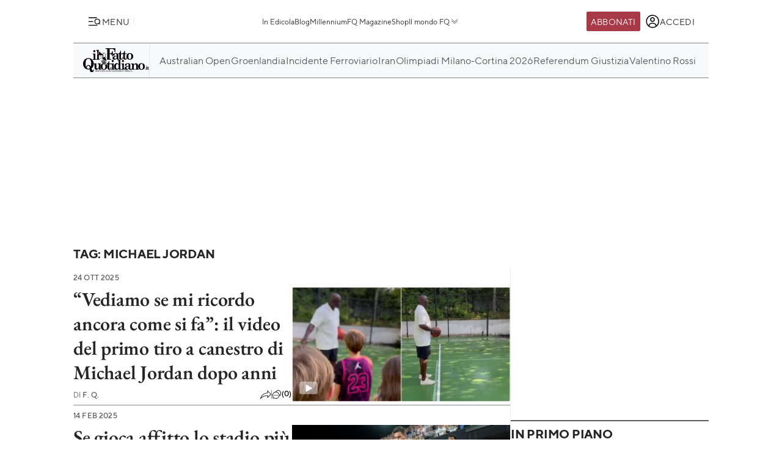

--- FILE ---
content_type: text/html; charset=UTF-8
request_url: https://www.ilfattoquotidiano.it/tag/michael-jordan/
body_size: 41199
content:

<!DOCTYPE html>
<html lang="it-IT" prefix="og: http://ogp.me/ns#">

<head>        <script>            window.fscUser = {                id: '0',                 level: 0            };            window.adsEnabled = true ;        </script>        
	<title>Michael Jordan News - Il Fatto Quotidiano</title>
	<meta charset="UTF-8">
	<meta name="viewport" content="width=device-width, initial-scale=1">

	<link rel="profile" href="http://gmpg.org/xfn/11">
	<link rel="pingback" href="https://www.admin.ilfattoquotidiano.it/xmlrpc.php">

	
	
		<link rel="preconnect" href="https://st.ilfattoquotidiano.it" crossorigin>

	<link rel="dns-prefetch" href="https://st.ilfattoquotidiano.it">
		

	<link rel="preload" href="https://st.ilfattoquotidiano.it/wp-content/themes/ifq-2025/assets/fq-www/css/main.css?f86d570209" as="style">

	<link rel="preload" href="https://st.ilfattoquotidiano.it/wp-content/themes/ifq-2025/assets/fq-www/js/main.js?30e8ebd2b5" as="script">

	<link rel="dns-prefetch" href="https://www.google-analytics.com" crossorigin />

	<link rel="dns-prefetch" href="https://securepubads.g.doubleclick.net" crossorigin />
	<link rel="dns-prefetch" href="https://c.amazon-adsystem.com" crossorigin />

			<link rel="preload" href="https://st.ilfattoquotidiano.it/wp-content/themes/ifq-2025/assets/fq-www/css/page.css?28660dc4b8" as="style">
	
	<!-- Inline critical style -->
	<style>
				/* TT Norms */

		/* Medium */
		@font-face {
			font-family: 'TT Norms';
			font-style: normal;
			font-weight: 500;
			font-display: swap;
			src: url(https://st.ilfattoquotidiano.it/wp-content/themes/ifq-2025/assets/fq-www/fonts/tt-norms/tt-norms-medium.woff2) format('woff2');
		}

		/* Bold */
		@font-face {
			font-family: 'TT Norms';
			font-style: normal;
			font-weight: 700;
			font-display: swap;
			src: url(https://st.ilfattoquotidiano.it/wp-content/themes/ifq-2025/assets/fq-www/fonts/tt-norms/tt-norms-bold.woff2) format('woff2');
		}

		/* Italic */
		@font-face {
			font-family: 'TT Norms';
			font-style: italic;
			font-weight: 400;
			font-display: swap;
			src: url(https://st.ilfattoquotidiano.it/wp-content/themes/ifq-2025/assets/fq-www/fonts/tt-norms/tt-norms-italic.woff2) format('woff2');
		}

		/* Standard */
		@font-face {
			font-family: 'TT Norms';
			font-style: normal;
			font-weight: 400;
			font-display: swap;
			src: url(https://st.ilfattoquotidiano.it/wp-content/themes/ifq-2025/assets/fq-www/fonts/tt-norms/tt-norms-regular.woff2) format('woff2');
		}

		/* EB Garamond */

		/* Italic */
		@font-face {
			font-family: 'EB Garamond';
			font-style: italic;
			font-weight: 400 800;
			font-display: swap;
			src: url(https://st.ilfattoquotidiano.it/wp-content/themes/ifq-2025/assets/fq-www/fonts/eb-garamond/eb-garamond-italic-variable-font.woff2) format('woff2');
		}

		/* Normal */
		@font-face {
			font-family: 'EB Garamond';
			font-style: normal;
			font-weight: 400 800;
			font-display: swap;
			src: url(https://st.ilfattoquotidiano.it/wp-content/themes/ifq-2025/assets/fq-www/fonts/eb-garamond/eb-garamond-variable-font.woff2) format('woff2');
		}
	</style>

	<meta name='robots' content='max-image-preview:large' />
	<style>img:is([sizes="auto" i], [sizes^="auto," i]) { contain-intrinsic-size: 3000px 1500px }</style>
	  <link rel="dns-prefetch" href="https://clickiocmp.com/" crossorigin />
  <link rel="preload" href="//clickiocmp.com/t/consent_240047.js" as="script">

  
        <script>
            let value = `; ${document.cookie}`;
            let parts = value.split(`; fqmetered=`);
            let number = 0;
            let fqmetered = null;
            let articles_meter_count = 0;
            

            if (parts.length === 2) {
                fqmetered = parts.pop().split(';').shift(); 
            }
            if (fqmetered) {
                fqmetered = JSON.parse(fqmetered);
                if (Array.isArray(fqmetered) && fqmetered.length > 0) {
                    if (typeof fqmetered[0].number === 'number' && !isNaN(fqmetered[0].number)) {
                        number = fqmetered[0].number;
                    }
                }
            }
            
            let data = {"event":"init","logged_in":false,"page_type":"redazione article video free","page_title":"Vediamo se mi ricordo ancora come si fa il video del primo tiro a canestro di Michael Jordan dopo anni","page_title_lenght":117,"surface_type":"web standard","ads_enable":0,"traffic_type":"internal","site_lang":"it","page_section":"Sport","page_subsection":"Sport News","articles_meter_count":0,"author":"il fatto quotidiano","date":"2025-10-24T15:06:12+02:00","days_since_publication":87};
            
            if (document.cookie.includes('ifq_gtm_user_data')) {
                data.logged_in = true;
                // Estrarre il valore del cookie
                const cookies = document.cookie
                    .split('; ')
                    .reduce((acc, current) => {
                        const [key, value] = current.split('=');
                        acc[key] = decodeURIComponent(value);
                        return acc;
                    }, {});

                const base64Data = cookies['ifq_gtm_user_data'];

                try {
                    const jsonData = atob(base64Data);

                    const dataConfig = JSON.parse(jsonData);

                    if (dataConfig && typeof dataConfig === 'object') {
                        data = { ...data, ...dataConfig };
                    }

                    if (dataConfig.user_properties && dataConfig.user_properties.user_level) {
                        if (dataConfig.user_properties.user_level > 0) {
                            data.possible_subscriber = "Subscriber";
                        }
                    }
                } catch (error) {
                    console.log("Errore durante la decodifica o il parsing del cookie ifq_gtm_user_data:", error);
                }
            } else {
                data.logged_in = false;
            }

            if(number) {
                data.articles_meter_count = number;
            }
            
            if( data.possible_subscriber != 'Subscriber' ) {
                const maxMeteredPerMonth = 5;
                
                if (number >= maxMeteredPerMonth) {
                    data.possible_subscriber = 'Yes';
                } else {
                    data.possible_subscriber = 'No';
                }
            }

            if (window.adsEnabled) {
                data.ads_enabled = 1;
            }

            window.dataLayer = window.dataLayer || [];
            window.dataLayer.push(data);
        </script>
            <script type="text/javascript" src="//cdn-4.convertexperiments.com/v1/js/10022390-10025692.js?environment=production"></script>
    <link rel="canonical" href="https://www.ilfattoquotidiano.it/tag/michael-jordan/" />
<link rel="next" href="https://www.ilfattoquotidiano.it/tag/michael-jordan/page/2/" />
<meta property="og:locale" content="it_IT" />
<meta property="og:type" content="object" />
<meta property="og:title" content="Michael Jordan News - Il Fatto Quotidiano" />
<meta property="og:url" content="https://www.ilfattoquotidiano.it/tag/michael-jordan/" />
<meta property="og:site_name" content="Il Fatto Quotidiano" />
<meta property="fb:app_id" content="222559857810775" />
<meta property="fb:pages" content="132707500076838" />
<meta name="twitter:card" content="summary_large_image" />
<meta name="twitter:title" content="Michael Jordan News - Il Fatto Quotidiano" />
<meta name="twitter:site" content="@fattoquotidiano" />
<link rel='dns-prefetch' href='//st.ilfattoquotidiano.it' />
<link rel="alternate" type="application/rss+xml" title="Il Fatto Quotidiano &raquo; Feed" href="https://www.ilfattoquotidiano.it/feed/" />
<link rel="alternate" type="application/rss+xml" title="Il Fatto Quotidiano &raquo; Feed dei commenti" href="https://www.ilfattoquotidiano.it/comments/feed/" />

<!-- TCF stub -->
<script type="text/javascript">
  !function(){"use strict";var t,e,o=(t=function(t){function e(t){return(e="function"==typeof Symbol&&"symbol"==typeof Symbol.iterator?function(t){return typeof t}:function(t){return t&&"function"==typeof Symbol&&t.constructor===Symbol&&t!==Symbol.prototype?"symbol":typeof t})(t)}t.exports=function(){for(var t,o,n=[],r=window,a=r;a;){try{if(a.frames.__tcfapiLocator){t=a;break}}catch(t){}if(a===r.top)break;a=a.parent}t||(function t(){var e=r.document,o=!!r.frames.__tcfapiLocator;if(!o)if(e.body){var n=e.createElement("iframe");n.style.cssText="display:none",n.name="__tcfapiLocator",e.body.appendChild(n)}else setTimeout(t,5);return!o}(),r.__tcfapi=function(){for(var t=arguments.length,e=new Array(t),r=0;r<t;r++)e[r]=arguments[r];if(!e.length)return n;"setGdprApplies"===e[0]?e.length>3&&2===parseInt(e[1],10)&&"boolean"==typeof e[3]&&(o=e[3],"function"==typeof e[2]&&e[2]("set",!0)):"ping"===e[0]?"function"==typeof e[2]&&e[2]({gdprApplies:o,cmpLoaded:!1,cmpStatus:"stub"}):n.push(e)},r.addEventListener("message",(function(t){var o="string"==typeof t.data,n={};if(o)try{n=JSON.parse(t.data)}catch(t){}else n=t.data;var r="object"===e(n)&&null!==n?n.__tcfapiCall:null;r&&window.__tcfapi(r.command,r.version,(function(e,n){var a={__tcfapiReturn:{returnValue:e,success:n,callId:r.callId}};t&&t.source&&t.source.postMessage&&t.source.postMessage(o?JSON.stringify(a):a,"*")}),r.parameter)}),!1))}},t(e={exports:{}}),e.exports);o()}();
  </script>

  <!-- Default Consent Mode config -->
  <script>
      window.dataLayer = window.dataLayer || [];
      function gtag(){dataLayer.push(arguments);}
      gtag('consent', 'default', {
          'ad_storage': 'granted',
          'analytics_storage': 'granted',
          'functionality_storage': 'granted',
          'personalization_storage': 'granted',
          'security_storage': 'granted',
          'ad_user_data': 'granted',
          'ad_personalization': 'granted',
          'wait_for_update': 1500
      });
      gtag('consent', 'default', {
          'region': ['AT', 'BE', 'BG', 'HR', 'CY', 'CZ', 'DK', 'EE', 'FI', 'FR', 'DE', 'GR', 'HU', 'IS', 'IE', 'IT', 'LV', 'LI', 'LT', 'LU', 'MT', 'NL', 'NO', 'PL', 'PT', 'RO', 'SK', 'SI', 'ES', 'SE', 'GB', 'CH'],
          'ad_storage': 'denied',
          'analytics_storage': 'denied',
          'functionality_storage': 'denied',
          'personalization_storage': 'denied',
          'security_storage': 'denied',
          'ad_user_data': 'denied',
          'ad_personalization': 'denied',
          'wait_for_update': 1500
      });
      gtag('set', 'ads_data_redaction', true);
      gtag('set', 'url_passthrough', false);
      (function(){
          const s={adStorage:{storageName:"ad_storage",serialNumber:0},analyticsStorage:{storageName:"analytics_storage",serialNumber:1},functionalityStorage:{storageName:"functionality_storage",serialNumber:2},personalizationStorage:{storageName:"personalization_storage",serialNumber:3},securityStorage:{storageName:"security_storage",serialNumber:4},adUserData:{storageName:"ad_user_data",serialNumber:5},adPersonalization:{storageName:"ad_personalization",serialNumber:6}};let c=localStorage.getItem("__lxG__consent__v2");if(c){c=JSON.parse(c);if(c&&c.cls_val)c=c.cls_val;if(c)c=c.split("|");if(c&&c.length&&typeof c[14]!==undefined){c=c[14].split("").map(e=>e-0);if(c.length){let t={};Object.values(s).sort((e,t)=>e.serialNumber-t.serialNumber).forEach(e=>{t[e.storageName]=c[e.serialNumber]?"granted":"denied"});gtag("consent","update",t)}}}
          if(Math.random() < 0.05) {if (window.dataLayer && (window.dataLayer.some(e => e[0] === 'js' && e[1] instanceof Date) || window.dataLayer.some(e => e['event'] === 'gtm.js' && e['gtm.start'] == true ))) {document.head.appendChild(document.createElement('img')).src = "//clickiocdn.com/utr/gtag/?sid=240047";}}
      })();
  </script>

  <script>
    window._cmp = {
      debug: false,
      consentExpressed: false,
      consentNeeded: true,
      purposeOneConsent: false,
      googleConsent: false,
      consentData: [],
      setConsentData: function(consentState) {

        window._cmp.debug && console.log("%c[cmp]", "background: rgb(140, 4, 4); color: white", "setting consentState:", consentState);

        /**
         * Compatibility with previous control flow
         */
        document.addEventListener('consentExpressed', function(evt) {
          window._cmp.debug && console.log("%c[cmp]", "background: rgb(140, 4, 4); color: white", "dispatching gdpr-initADV event for retro-compatibility");
          var ev = document.createEvent('Event');
          ev.initEvent('gdpr-initADV', true, true);
          document.dispatchEvent(ev);
        });
        window._hasConsentExpressedBeenDispatched = false;
        window._cmp.consentExpressed = true;
        window._cmp.purposeOneConsent = window.__lxG__consent__.getPurposeOneAllowed();
        window._cmp.googleConsent = window.__lxG__consent__.getGoogleConsentMode();

        if (consentState !== null) {
          __tcfapi('getTCData', 2, function(tcData, success) {
            if (success) {
              window._cmp.debug && console.log("%c[cmp]", "background: rgb(140, 4, 4); color: white", "getTCData success:", tcData);
              window._cmp.consentData = tcData.vendor.consents;
              var consentExpressed = new CustomEvent("consentExpressed", {
                detail: {
                  consentNeeded: true,
                  purposes: tcData.purpose.consents
                }
              });
              if (document.readyState === "interactive" || document.readyState === "complete" || document.readyState === "loaded") {
                window._cmp.debug && console.log("%c[cmp]", "background: rgb(140, 4, 4); color: white", "document ready - dispatching consentExpressed event", consentExpressed);
                if (!window._hasConsentExpressedBeenDispatched) {
                  window._hasConsentExpressedBeenDispatched = true;
                  document.dispatchEvent(consentExpressed);
                }
              } else {
                window._cmp.debug && console.log("%c[cmp]", "background: rgb(140, 4, 4); color: white", "document not ready ??? - document.readyState:", document.readyState);
                window.addEventListener('DOMContentLoaded', function(event) {
                  window._cmp.debug && console.log("%c[cmp]", "background: rgb(140, 4, 4); color: white", "DOMContentLoaded - dispatching consentExpressed event", consentExpressed);
                  if (!window._hasConsentExpressedBeenDispatched) {
                    window._hasConsentExpressedBeenDispatched = true;
                    document.dispatchEvent(consentExpressed);
                  }
                });
              }

            } else {
              window._cmp.debug && console.log("%c[cmp]", "background: rgb(140, 4, 4); color: white", "getTCData failure");
            }
          });
        } else {
          window._cmp.consentNeeded = false;
          var consentExpressed = new CustomEvent("consentExpressed", {
            detail: {
              consentNeeded: false
            }
          });
          if (document.readyState === "complete" || document.readyState === "loaded") {
            window._cmp.debug && console.log("%c[cmp]", "background: rgb(140, 4, 4); color: white", "document ready - dispatching consentExpressed event for non-EEA user", consentExpressed);
            if (!window._hasConsentExpressedBeenDispatched) {
              
              setTimeout(function(){
                window._hasConsentExpressedBeenDispatched = true;
              document.dispatchEvent(consentExpressed);
            },10000);
            }
          } else {
            window.addEventListener('DOMContentLoaded', function(event) {
              window._cmp.debug && console.log("%c[cmp]", "background: rgb(140, 4, 4); color: white", "DOMContentLoaded - dispatching consentExpressed event for non-EEA user", consentExpressed);
              if (!window._hasConsentExpressedBeenDispatched) {
                setTimeout(function(){
                window._hasConsentExpressedBeenDispatched = true;
                document.dispatchEvent(consentExpressed);
              },10000);
              }
            });
          }
        }

      }
    };

    (window.__lxG__consent__ = window.__lxG__consent__ || {}).consentCallback = function(consentState) {

      if (consentState === null) {
        console.log('[GDPR] => non EEA user - no consent needed\n-------------------------');
        window._cmp.setConsentData(consentState);
        return;
      }
      switch (consentState) {
        case 1:
          console.log('[GDPR] => consent expressed\n-------------------------');
          window._cmp.setConsentData(consentState);
          break;
        case 0:
          console.log('[GDPR] => consent rejected\n-------------------------');
          break;
        case -1:
        default:
          console.log('[GDPR] => consent pending\n-------------------------');
          break;
      }
    }
  </script>
  <script async src='//clickiocmp.com/t/consent_240047.js' id='cmp-script'></script>
          <!-- Google Tag Manager -->
        <script>(function(w,d,s,l,i){w[l]=w[l]||[];w[l].push({'gtm.start':
        new Date().getTime(),event:'gtm.js'});var f=d.getElementsByTagName(s)[0],
        j=d.createElement(s),dl=l!='dataLayer'?'&l='+l:'';j.async=true;j.src=
        'https://www.googletagmanager.com/gtm.js?id='+i+dl;f.parentNode.insertBefore(j,f);
        })(window,document,'script','dataLayer','GTM-NF66NQGQ');</script>
        <!-- End Google Tag Manager -->
        <link rel="alternate" type="application/rss+xml" title="Il Fatto Quotidiano &raquo; Michael Jordan Feed del tag" href="https://www.ilfattoquotidiano.it/tag/michael-jordan/feed/" />
    <script>
        if (typeof window.fscUser !== 'undefined') {
            if (window.adsEnabled) {
                window.adsEnabled = !(typeof ifq_article_no_adv !== 'undefined' && ifq_article_no_adv == true);
            }
        } else {
            window.fscUser = { id: 0, level: 0 };


            window.adsEnabled = (function () {
                // disable adv for sponsored articles
                if (typeof ifq_article_no_adv !== 'undefined' && ifq_article_no_adv == true) {
                    return false;
                }
                var retval = true;
                var cookieName = 'ifq-premium';
                var c = document.cookie.match('(^|;)\\s*' + cookieName + '\\s*=\\s*([^;]+)');
                // if cookie exists & value >= 1 then disable ads
                if (c && c.length > 1) {
                    cval = c.pop();
                    csplit = cval.split('%3A');
                    if (csplit.length > 2) {
                        var mlevel = parseInt(csplit[2], 10);
                        if (csplit[2] == mlevel && (mlevel == 1 || mlevel == 2 || mlevel == 4 || mlevel == 8)) {
                            retval = false;
                        }
                        window.fscUser.level = mlevel;
                        window.fscUser.id = csplit[0];
                    }
                }

                return retval;
            })();
        }
            </script>
        <link rel="preload" as="script" href="https://s.fluxtech.ai/s/ilfattoquotidiano/flux.js">
    <script>

      window.googletag = window.googletag || {};
      window.googletag.cmd = window.googletag.cmd || [];
      window._flux_active = true;
      window.ifq_dfp_slot = function(slot_id, separate_auction) {
        console.log(`[ifq-flx] doing nothing for`, slot_id)
      };
      window._flux_config = {"section":"fq-web","pagetype":"category","category":"michael-jordan","class":"ifq-adv","paywalled":false};


      if (typeof window.fscUser !== "undefined" && window.fscUser.id) {
                window._flux_config.uid = window.fscUser.id;
      } else if (typeof ifq_userdata !== "undefined" && ifq_userdata.user_id) {
                window._flux_config.uid = ifq_userdata.user_id;
      }
      if(typeof window.fscUser !== "undefined" && window.fscUser.level){
        switch(window.fscUser.level){
          case 1:
            window._flux_config.userType = 'contributor';
            break;
          case 2:
          case 4:
            window._flux_config.userType = 'subscriber';
            break;
          case 8:
            window._flux_config.userType = 'subscriber,socio';
            break;
          case 12:
          case 16:
            window._flux_config.userType = 'internal';
            break;
            default:
            window._flux_config.userType = window.fscUser.id?'non-subscribed':null;
        }
      }
      //var ifq_user_id = (typeof getUserId === 'function') ? getUserId() : null;

      window._ifq_dfp = window._ifq_dfp || window._flx || {};
    </script>
      <script>
        var ifq_section = "rubriche-varie";
    </script>
    <style id='classic-theme-styles-inline-css'>
/*! This file is auto-generated */
.wp-block-button__link{color:#fff;background-color:#32373c;border-radius:9999px;box-shadow:none;text-decoration:none;padding:calc(.667em + 2px) calc(1.333em + 2px);font-size:1.125em}.wp-block-file__button{background:#32373c;color:#fff;text-decoration:none}
</style>
<style id='global-styles-inline-css'>
:root{--wp--preset--aspect-ratio--square: 1;--wp--preset--aspect-ratio--4-3: 4/3;--wp--preset--aspect-ratio--3-4: 3/4;--wp--preset--aspect-ratio--3-2: 3/2;--wp--preset--aspect-ratio--2-3: 2/3;--wp--preset--aspect-ratio--16-9: 16/9;--wp--preset--aspect-ratio--9-16: 9/16;--wp--preset--color--black: #000000;--wp--preset--color--cyan-bluish-gray: #abb8c3;--wp--preset--color--white: #ffffff;--wp--preset--color--pale-pink: #f78da7;--wp--preset--color--vivid-red: #cf2e2e;--wp--preset--color--luminous-vivid-orange: #ff6900;--wp--preset--color--luminous-vivid-amber: #fcb900;--wp--preset--color--light-green-cyan: #7bdcb5;--wp--preset--color--vivid-green-cyan: #00d084;--wp--preset--color--pale-cyan-blue: #8ed1fc;--wp--preset--color--vivid-cyan-blue: #0693e3;--wp--preset--color--vivid-purple: #9b51e0;--wp--preset--gradient--vivid-cyan-blue-to-vivid-purple: linear-gradient(135deg,rgba(6,147,227,1) 0%,rgb(155,81,224) 100%);--wp--preset--gradient--light-green-cyan-to-vivid-green-cyan: linear-gradient(135deg,rgb(122,220,180) 0%,rgb(0,208,130) 100%);--wp--preset--gradient--luminous-vivid-amber-to-luminous-vivid-orange: linear-gradient(135deg,rgba(252,185,0,1) 0%,rgba(255,105,0,1) 100%);--wp--preset--gradient--luminous-vivid-orange-to-vivid-red: linear-gradient(135deg,rgba(255,105,0,1) 0%,rgb(207,46,46) 100%);--wp--preset--gradient--very-light-gray-to-cyan-bluish-gray: linear-gradient(135deg,rgb(238,238,238) 0%,rgb(169,184,195) 100%);--wp--preset--gradient--cool-to-warm-spectrum: linear-gradient(135deg,rgb(74,234,220) 0%,rgb(151,120,209) 20%,rgb(207,42,186) 40%,rgb(238,44,130) 60%,rgb(251,105,98) 80%,rgb(254,248,76) 100%);--wp--preset--gradient--blush-light-purple: linear-gradient(135deg,rgb(255,206,236) 0%,rgb(152,150,240) 100%);--wp--preset--gradient--blush-bordeaux: linear-gradient(135deg,rgb(254,205,165) 0%,rgb(254,45,45) 50%,rgb(107,0,62) 100%);--wp--preset--gradient--luminous-dusk: linear-gradient(135deg,rgb(255,203,112) 0%,rgb(199,81,192) 50%,rgb(65,88,208) 100%);--wp--preset--gradient--pale-ocean: linear-gradient(135deg,rgb(255,245,203) 0%,rgb(182,227,212) 50%,rgb(51,167,181) 100%);--wp--preset--gradient--electric-grass: linear-gradient(135deg,rgb(202,248,128) 0%,rgb(113,206,126) 100%);--wp--preset--gradient--midnight: linear-gradient(135deg,rgb(2,3,129) 0%,rgb(40,116,252) 100%);--wp--preset--font-size--small: 13px;--wp--preset--font-size--medium: 20px;--wp--preset--font-size--large: 36px;--wp--preset--font-size--x-large: 42px;--wp--preset--spacing--20: 0.44rem;--wp--preset--spacing--30: 0.67rem;--wp--preset--spacing--40: 1rem;--wp--preset--spacing--50: 1.5rem;--wp--preset--spacing--60: 2.25rem;--wp--preset--spacing--70: 3.38rem;--wp--preset--spacing--80: 5.06rem;--wp--preset--shadow--natural: 6px 6px 9px rgba(0, 0, 0, 0.2);--wp--preset--shadow--deep: 12px 12px 50px rgba(0, 0, 0, 0.4);--wp--preset--shadow--sharp: 6px 6px 0px rgba(0, 0, 0, 0.2);--wp--preset--shadow--outlined: 6px 6px 0px -3px rgba(255, 255, 255, 1), 6px 6px rgba(0, 0, 0, 1);--wp--preset--shadow--crisp: 6px 6px 0px rgba(0, 0, 0, 1);}:where(.is-layout-flex){gap: 0.5em;}:where(.is-layout-grid){gap: 0.5em;}body .is-layout-flex{display: flex;}.is-layout-flex{flex-wrap: wrap;align-items: center;}.is-layout-flex > :is(*, div){margin: 0;}body .is-layout-grid{display: grid;}.is-layout-grid > :is(*, div){margin: 0;}:where(.wp-block-columns.is-layout-flex){gap: 2em;}:where(.wp-block-columns.is-layout-grid){gap: 2em;}:where(.wp-block-post-template.is-layout-flex){gap: 1.25em;}:where(.wp-block-post-template.is-layout-grid){gap: 1.25em;}.has-black-color{color: var(--wp--preset--color--black) !important;}.has-cyan-bluish-gray-color{color: var(--wp--preset--color--cyan-bluish-gray) !important;}.has-white-color{color: var(--wp--preset--color--white) !important;}.has-pale-pink-color{color: var(--wp--preset--color--pale-pink) !important;}.has-vivid-red-color{color: var(--wp--preset--color--vivid-red) !important;}.has-luminous-vivid-orange-color{color: var(--wp--preset--color--luminous-vivid-orange) !important;}.has-luminous-vivid-amber-color{color: var(--wp--preset--color--luminous-vivid-amber) !important;}.has-light-green-cyan-color{color: var(--wp--preset--color--light-green-cyan) !important;}.has-vivid-green-cyan-color{color: var(--wp--preset--color--vivid-green-cyan) !important;}.has-pale-cyan-blue-color{color: var(--wp--preset--color--pale-cyan-blue) !important;}.has-vivid-cyan-blue-color{color: var(--wp--preset--color--vivid-cyan-blue) !important;}.has-vivid-purple-color{color: var(--wp--preset--color--vivid-purple) !important;}.has-black-background-color{background-color: var(--wp--preset--color--black) !important;}.has-cyan-bluish-gray-background-color{background-color: var(--wp--preset--color--cyan-bluish-gray) !important;}.has-white-background-color{background-color: var(--wp--preset--color--white) !important;}.has-pale-pink-background-color{background-color: var(--wp--preset--color--pale-pink) !important;}.has-vivid-red-background-color{background-color: var(--wp--preset--color--vivid-red) !important;}.has-luminous-vivid-orange-background-color{background-color: var(--wp--preset--color--luminous-vivid-orange) !important;}.has-luminous-vivid-amber-background-color{background-color: var(--wp--preset--color--luminous-vivid-amber) !important;}.has-light-green-cyan-background-color{background-color: var(--wp--preset--color--light-green-cyan) !important;}.has-vivid-green-cyan-background-color{background-color: var(--wp--preset--color--vivid-green-cyan) !important;}.has-pale-cyan-blue-background-color{background-color: var(--wp--preset--color--pale-cyan-blue) !important;}.has-vivid-cyan-blue-background-color{background-color: var(--wp--preset--color--vivid-cyan-blue) !important;}.has-vivid-purple-background-color{background-color: var(--wp--preset--color--vivid-purple) !important;}.has-black-border-color{border-color: var(--wp--preset--color--black) !important;}.has-cyan-bluish-gray-border-color{border-color: var(--wp--preset--color--cyan-bluish-gray) !important;}.has-white-border-color{border-color: var(--wp--preset--color--white) !important;}.has-pale-pink-border-color{border-color: var(--wp--preset--color--pale-pink) !important;}.has-vivid-red-border-color{border-color: var(--wp--preset--color--vivid-red) !important;}.has-luminous-vivid-orange-border-color{border-color: var(--wp--preset--color--luminous-vivid-orange) !important;}.has-luminous-vivid-amber-border-color{border-color: var(--wp--preset--color--luminous-vivid-amber) !important;}.has-light-green-cyan-border-color{border-color: var(--wp--preset--color--light-green-cyan) !important;}.has-vivid-green-cyan-border-color{border-color: var(--wp--preset--color--vivid-green-cyan) !important;}.has-pale-cyan-blue-border-color{border-color: var(--wp--preset--color--pale-cyan-blue) !important;}.has-vivid-cyan-blue-border-color{border-color: var(--wp--preset--color--vivid-cyan-blue) !important;}.has-vivid-purple-border-color{border-color: var(--wp--preset--color--vivid-purple) !important;}.has-vivid-cyan-blue-to-vivid-purple-gradient-background{background: var(--wp--preset--gradient--vivid-cyan-blue-to-vivid-purple) !important;}.has-light-green-cyan-to-vivid-green-cyan-gradient-background{background: var(--wp--preset--gradient--light-green-cyan-to-vivid-green-cyan) !important;}.has-luminous-vivid-amber-to-luminous-vivid-orange-gradient-background{background: var(--wp--preset--gradient--luminous-vivid-amber-to-luminous-vivid-orange) !important;}.has-luminous-vivid-orange-to-vivid-red-gradient-background{background: var(--wp--preset--gradient--luminous-vivid-orange-to-vivid-red) !important;}.has-very-light-gray-to-cyan-bluish-gray-gradient-background{background: var(--wp--preset--gradient--very-light-gray-to-cyan-bluish-gray) !important;}.has-cool-to-warm-spectrum-gradient-background{background: var(--wp--preset--gradient--cool-to-warm-spectrum) !important;}.has-blush-light-purple-gradient-background{background: var(--wp--preset--gradient--blush-light-purple) !important;}.has-blush-bordeaux-gradient-background{background: var(--wp--preset--gradient--blush-bordeaux) !important;}.has-luminous-dusk-gradient-background{background: var(--wp--preset--gradient--luminous-dusk) !important;}.has-pale-ocean-gradient-background{background: var(--wp--preset--gradient--pale-ocean) !important;}.has-electric-grass-gradient-background{background: var(--wp--preset--gradient--electric-grass) !important;}.has-midnight-gradient-background{background: var(--wp--preset--gradient--midnight) !important;}.has-small-font-size{font-size: var(--wp--preset--font-size--small) !important;}.has-medium-font-size{font-size: var(--wp--preset--font-size--medium) !important;}.has-large-font-size{font-size: var(--wp--preset--font-size--large) !important;}.has-x-large-font-size{font-size: var(--wp--preset--font-size--x-large) !important;}
:where(.wp-block-post-template.is-layout-flex){gap: 1.25em;}:where(.wp-block-post-template.is-layout-grid){gap: 1.25em;}
:where(.wp-block-columns.is-layout-flex){gap: 2em;}:where(.wp-block-columns.is-layout-grid){gap: 2em;}
:root :where(.wp-block-pullquote){font-size: 1.5em;line-height: 1.6;}
</style>
<link rel='stylesheet' id='www-main-style-css' href='https://st.ilfattoquotidiano.it/wp-content/themes/ifq-2025/assets/fq-www/css/main.css?f86d570209' media='all' />
<link rel='stylesheet' id='www-page-style-css' href='https://st.ilfattoquotidiano.it/wp-content/themes/ifq-2025/assets/fq-www/css/page.css?28660dc4b8' media='all' />
<script type="module" src="https://st.ilfattoquotidiano.it/wp-content/themes/ifq-2025/assets/fq-www/js/main.js?30e8ebd2b5" id="www-main-script-js"></script>
        <meta name="google-signin-client_id" content="476465295171-69hs7d4aa94kjnmj55bnmjm8drg4dslm.apps.googleusercontent.com">
        <script src="https://apis.google.com/js/platform.js?onload=ifq_googlesignin_init" async defer></script>
        <script>
            function ifq_googlesignin_init() {
                gapi.load('auth2', function () { // Ready. });
                    gapi.auth2.init({client_id: "476465295171-69hs7d4aa94kjnmj55bnmjm8drg4dslm.apps.googleusercontent.com",cookie_policy:"https://ilfattoquotidiano.it"}).then(function(){
                        if(document.getElementById('ifq-signin2') != null){
                            gapi.signin2.render('ifq-signin2',{onSuccess:'ifqOnGSignIn'});
                        }
                    });

                });
            }
            </script>
                <script>
            document.addEventListener("DOMContentLoaded", function(){
                if(document.querySelector('body .action-logout') != null) {
                    document.querySelector('body .action-logout').addEventListener('click', function(){
                    var auth2 = gapi.auth2.getAuthInstance();
                    auth2.signOut().then(function () {
                        console.log('User signed out.');
                    });
                })
                }
                

            });
            /*jQuery(document).ready(function () {
                jQuery('body').on('click','.action-logout',function () {
                });
            });*/
        </script>
                <link rel="canonical" href="https://www.ilfattoquotidiano.it/tag/michael-jordan/" />
                <script type="application/ld+json">
                        {"@context":"http:\/\/schema.org","@type":"WebPage","name":"Tag: <span>Michael Jordan<\/span>","url":"https:\/\/www.ilfattoquotidiano.it\/tag\/michael-jordan\/","publisher":{"@type":"Organization","name":"Il Fatto Quotidiano"},"isPartOf":{"@type":"WebSite","name":"Il Fatto Quotidiano","url":"https:\/\/www.ilfattoquotidiano.it"}}                    </script>
              <!-- WP bannerize Custom CSS -->
      <style type="text/css">
			.wp_bannerize.floor_adv { display: block }	</style>
      <!-- WP bannerize Custom CSS -->
        <style>
    .ifq-section-category .special:before {
        content: "sponsorizzato";
        background: white;
        font-family: 'TT Norms';
        text-transform: uppercase;
        font-size: 0.7em;
        position: absolute;
        right: 2px;
        border: solid 1px black;
        padding: 2px;
        top: 2px;
    }
    .ifq-section-category .special{
        position:relative;
    }
    </style>
    <!-- There is no amphtml version available for this URL. --><script>var ifq_post_code= 0;
                  var ifq_is_specialcontent = false; </script><link rel="icon" href="https://st.ilfattoquotidiano.it/wp-content/themes/ifq-2025/assets/icons/touch_120.png" sizes="32x32" />
<link rel="icon" href="https://st.ilfattoquotidiano.it/wp-content/themes/ifq-2025/assets/icons/touch_196.png" sizes="192x192" />
<link rel="apple-touch-icon" href="https://st.ilfattoquotidiano.it/wp-content/themes/ifq-2025/assets/icons/touch_196.png" />
<meta name="msapplication-TileImage" content="https://st.ilfattoquotidiano.it/wp-content/themes/ifq-2025/assets/icons/touch_196.png" />
    <script async id="ebx" src="//applets.ebxcdn.com/ebx.js"></script>
            <script type="text/javascript">
            (function(c, l, a, r, i, t, y) {
                c[a] = c[a] || function() {
                    (c[a].q = c[a].q || []).push(arguments)
                };
                t = l.createElement(r);
                t.async = 1;
                t.src = "https://www.clarity.ms/tag/" + i;
                y = l.getElementsByTagName(r)[0];
                y.parentNode.insertBefore(t, y);
            })(window, document, "clarity", "script", "ld028n2dyj");
        </script>

        <script>
            function getPossibleSubscriber() {
                let possibleSubscriber = null;
                
                // Controlla se l'utente è loggato e abbonato
                if (document.cookie.includes('ifq_gtm_user_data')) {
                    try {
                        const cookies = document.cookie
                            .split('; ')
                            .reduce((acc, current) => {
                                const [key, value] = current.split('=');
                                acc[key] = decodeURIComponent(value);
                                return acc;
                            }, {});

                        const base64Data = cookies['ifq_gtm_user_data'];
                        const jsonData = atob(base64Data);
                        const dataConfig = JSON.parse(jsonData);

                        if (dataConfig.user_properties && dataConfig.user_properties.user_level) {
                            if (dataConfig.user_properties.user_level > 0) {
                                return "Subscriber";
                            }
                        }
                    } catch (error) {
                        console.log("Errore durante la decodifica o il parsing del cookie ifq_gtm_user_data:", error);
                    }
                }
                
                // Se non è abbonato, controlla il metered paywall
                let value = `; ${document.cookie}`;
                let parts = value.split(`; fqmetered=`);
                let number = 0;
                
                if (parts.length === 2) {
                    let fqmetered = parts.pop().split(';').shift(); 
                    if (fqmetered) {
                        try {
                            fqmetered = JSON.parse(fqmetered);
                            if (Array.isArray(fqmetered) && fqmetered.length > 0) {
                                if (typeof fqmetered[0].number === 'number' && !isNaN(fqmetered[0].number)) {
                                    number = fqmetered[0].number;
                                }
                            }
                        } catch (error) {
                            console.log("Errore nel parsing di fqmetered:", error);
                        }
                    }
                }
                
                const maxMeteredPerMonth = 5;
                
                if (number >= maxMeteredPerMonth) {
                    return 'Yes';
                } else {
                    return 'No';
                }
            }
        </script>

        <script>
            if (window._cmp.consentExpressed) {
                if (
                    window._cmp.consentNeeded && !window._cmp.purposeOneConsent
                ) {
                    window.clarity('consent', false);
                } else {
                    window.clarity('consent');
                }
            } else {
                document.addEventListener('consentExpressed', function(event) {
                    if (
                        event.detail.consentNeeded && !window._cmp.purposeOneConsent
                    ) {
                        window.clarity('consent', false);
                    } else {
                        window.clarity('consent');
                    }
                });
            }

            window.clarity("set", "page_type", window._flux_config.pagetype);
            window.clarity("set", "logged_in", window.fscUser.id != 0 ? 'true' : 'false');

            const possibleSubscriber = getPossibleSubscriber();
            if (possibleSubscriber) {
                window.clarity("set", "possible_subscriber", possibleSubscriber);
            }
        </script>

	</head>

<body class="archive tag tag-michael-jordan tag-58442 wp-theme-ifq-2025 no-js ifq-body-- hfeed no-sidebar" id="site-container">

			        <div id='flx-skin-dsk' class="ifq-adv flx" ></div>
        				


<header class="ifq-header ifq-header--compact" data-el="ifq-header">

  

<div class="ifq-header__super-bar" data-el="ifq-super-bar">
	<nav class="ifq-header__utils-menu">
		<button class="ifq-header__utils-menu-main-toggle" data-el="ifq-main-menu-toggle">
			<img src="https://st.ilfattoquotidiano.it/wp-content/themes/ifq-2025/assets/img/fq-www/icon-menu-desktop.svg" alt="Menu icon" />
			<span>Menu</span>
		</button>
		
<div class="ifq-divider ifq-divider--vertical ifq-divider--light ifq-divider--desktop-only" style="height:14px;" role="separator" aria-hidden="true"></div>		
	</nav>

			<a href="/" class="ifq-header__super-bar-logo ifq-header__super-bar-logo--www ifq-header__super-bar-logo--hidden">
			<img src="https://st.ilfattoquotidiano.it/wp-content/themes/ifq-2025/assets/img/fq-www/logo-ifq-it.svg" alt="Il Fatto Quotidiano" />
		</a>
		<nav class="ifq-header__products-menu">
	   
      	<a class="ifq-header__products-menu-link" href="https://www.ilfattoquotidiano.it/in-edicola/">In Edicola</a>
	  	   
      	<a class="ifq-header__products-menu-link" href="https://www.ilfattoquotidiano.it/blog/">Blog</a>
	  	   
	  	<a class="ifq-header__products-menu-link" href="https://www.ilfattoquotidiano.it/millennium/">Millennium</a>
	  	        	<a class="ifq-header__products-menu-link" href="https://www.ilfattoquotidiano.it/fq-magazine/">FQ Magazine</a>
	        <a class="ifq-header__products-menu-link" href="https://shop.ilfattoquotidiano.it/">Shop</a>
      <a class="ifq-header__products-menu-link" href="#" data-el="ifq-network-toggle">Il mondo FQ <img src="https://st.ilfattoquotidiano.it/wp-content/themes/ifq-2025/assets/img/fq-www/icon-alt-arrow-down-small.svg" alt=""></a>
    </nav>
	<nav class="ifq-header__user-menu">
					<button type="button" aria-label="Abbonati" class="ifq-header__user-menu-subscription-button">Abbonati</button>
				
<div class="ifq-divider ifq-divider--vertical ifq-divider--light ifq-divider--desktop-only" style="height:14px;" role="separator" aria-hidden="true"></div>					
					<a class="ifq-header__user-menu-toggle popup-login" type="button" aria-label="accedi" data-login-link="remove" href="https://shop.ilfattoquotidiano.it/login/">
				<img src="https://st.ilfattoquotidiano.it/wp-content/themes/ifq-2025/assets/img/fq-www/icon-user.svg" alt="Icona utente" /> <span>Accedi</span>
			</a>
		
	</nav>

	
<div class="ifq-main-menu" data-el="ifq-main-menu">
	<div class="ifq-main-menu__container" data-el="ifq-main-menu-container">
		<header class="ifq-main-menu__header">
							<div class="ifq-main-menu__subscribe">
					<div class="ifq-main-menu__subscribe-text">
						<div class="ifq-main-menu__subscribe-title">Sostieni il nostro giornalismo<span>.</span></div>
						<div class="ifq-main-menu__subscribe-subtitle">Leggere quello che gli altri non dicono dipende da te</div>
					</div>
					<button class="ifq-main-menu__subscribe-button">Abbonati</button>
				</div>
				
<div class="ifq-divider ifq-divider--horizontal ifq-divider--light " style="" role="separator" aria-hidden="true"></div>						<form class="ifq-main-menu__search" action="https://www.ilfattoquotidiano.it/" method="get">
				<label for="site-search" class="sr-only">Cerca nel sito</label>
				<input class="ifq-main-menu__search-input" type="text" name="s" placeholder="Cerca" role="search" value="">
				<button class="ifq-main-menu__search-button"><img src="https://st.ilfattoquotidiano.it/wp-content/themes/ifq-2025/assets/img/fq-www/icon-search.svg" alt="Avvia ricerca"> </button>
			</form>
		</header>

		
<div class="ifq-divider ifq-divider--horizontal ifq-divider--dark " style="" role="separator" aria-hidden="true"></div>
		<nav class="ifq-main-menu__nav">
			<div class="ifq-main-menu__nav-title">Temi del giorno</div>
			<ul class="ifq-main-menu__nav-list ifq-main-menu__nav-list--topics">
									<li class="ifq-main-menu__nav-item ifq-main-menu__nav-item--topic"><a href="https://www.ilfattoquotidiano.it/tag/australian-open/">Australian Open</a></li>
									<li class="ifq-main-menu__nav-item ifq-main-menu__nav-item--topic"><a href="https://www.ilfattoquotidiano.it/tag/groenlandia/">Groenlandia</a></li>
									<li class="ifq-main-menu__nav-item ifq-main-menu__nav-item--topic"><a href="https://www.ilfattoquotidiano.it/tag/incidente-ferroviario/">Incidente Ferroviario</a></li>
									<li class="ifq-main-menu__nav-item ifq-main-menu__nav-item--topic"><a href="https://www.ilfattoquotidiano.it/tag/iran/">Iran</a></li>
									<li class="ifq-main-menu__nav-item ifq-main-menu__nav-item--topic"><a href="https://www.ilfattoquotidiano.it/tag/olimpiadi-2026/">Olimpiadi Milano-Cortina 2026</a></li>
									<li class="ifq-main-menu__nav-item ifq-main-menu__nav-item--topic"><a href="https://www.ilfattoquotidiano.it/tag/referendum-giustizia/">Referendum Giustizia</a></li>
									<li class="ifq-main-menu__nav-item ifq-main-menu__nav-item--topic"><a href="https://www.ilfattoquotidiano.it/tag/valentino-rossi/">Valentino Rossi</a></li>
							</ul>
		</nav>

		
<div class="ifq-divider ifq-divider--horizontal ifq-divider--dark " style="" role="separator" aria-hidden="true"></div>
		<nav class="ifq-main-menu__nav ifq-main-menu__nav--slides" data-el="ifq-main-menu-nav-slides">
			<div class="ifq-main-menu__nav-slide" data-slide="0">
        <ul class="ifq-main-menu__nav-list ifq-main-menu__nav-list--sections">
                            <li class="ifq-main-menu__nav-item ifq-main-menu__nav-item--section ifq-main-menu__nav-item--underlined"><a href="https://www.ilfattoquotidiano.it/in-edicola/">il Fatto Quotidiano In Edicola</a></li>
                                            <li class="ifq-main-menu__nav-item ifq-main-menu__nav-item--section  ifq-main-menu__nav-item--with-submenu" data-slide-toggle data-slide-toggle-no="7929257"><span>Politica</span><img alt="Icona freccia" src="https://st.ilfattoquotidiano.it/wp-content/themes/ifq-2025/assets/img/fq-www/icon-arrow-right.svg"></li>
                        <li class="ifq-main-menu__nav-item ifq-main-menu__nav-item--section  ifq-main-menu__nav-item--with-submenu" data-slide-toggle data-slide-toggle-no="7929267"><span>Cronaca</span><img alt="Icona freccia" src="https://st.ilfattoquotidiano.it/wp-content/themes/ifq-2025/assets/img/fq-www/icon-arrow-right.svg"></li>
                            <li class="ifq-main-menu__nav-item ifq-main-menu__nav-item--section "><a href="https://www.ilfattoquotidiano.it/giustizia-impunita/">Giustizia</a></li>
                                                <li class="ifq-main-menu__nav-item ifq-main-menu__nav-item--section "><a href="https://www.ilfattoquotidiano.it/mondo/">Mondo</a></li>
                                            <li class="ifq-main-menu__nav-item ifq-main-menu__nav-item--section  ifq-main-menu__nav-item--with-submenu" data-slide-toggle data-slide-toggle-no="7929283"><span>Economia</span><img alt="Icona freccia" src="https://st.ilfattoquotidiano.it/wp-content/themes/ifq-2025/assets/img/fq-www/icon-arrow-right.svg"></li>
                        <li class="ifq-main-menu__nav-item ifq-main-menu__nav-item--section  ifq-main-menu__nav-item--with-submenu" data-slide-toggle data-slide-toggle-no="7920972"><span>Altre sezioni</span><img alt="Icona freccia" src="https://st.ilfattoquotidiano.it/wp-content/themes/ifq-2025/assets/img/fq-www/icon-arrow-right.svg"></li>
            </ul>
</div><div class="ifq-main-menu__nav-slide" data-slide="7929257">
            <div class="ifq-main-menu__nav-back" data-toggle-back><img alt="Icona freccia" src="https://st.ilfattoquotidiano.it/wp-content/themes/ifq-2025/assets/img/fq-www/icon-arrow-left.svg">Indietro</div>
        <div class="ifq-main-menu__nav-title"><a href="https://www.ilfattoquotidiano.it/politica-palazzo/">Politica</a></div>
        <ul class="ifq-main-menu__nav-list ifq-main-menu__nav-list--sections">
                            <li class="ifq-main-menu__nav-item ifq-main-menu__nav-item--section "><a href="https://www.ilfattoquotidiano.it/palazzi-potere/">Palazzi &#038; Potere</a></li>
                                </ul>
</div><div class="ifq-main-menu__nav-slide" data-slide="7929267">
            <div class="ifq-main-menu__nav-back" data-toggle-back><img alt="Icona freccia" src="https://st.ilfattoquotidiano.it/wp-content/themes/ifq-2025/assets/img/fq-www/icon-arrow-left.svg">Indietro</div>
        <div class="ifq-main-menu__nav-title"><a href="https://www.ilfattoquotidiano.it/cronaca/">Cronaca</a></div>
        <ul class="ifq-main-menu__nav-list ifq-main-menu__nav-list--sections">
                            <li class="ifq-main-menu__nav-item ifq-main-menu__nav-item--section "><a href="https://www.ilfattoquotidiano.it/cronaca-nera/">Cronaca Nera</a></li>
                                </ul>
</div><div class="ifq-main-menu__nav-slide" data-slide="7929283">
            <div class="ifq-main-menu__nav-back" data-toggle-back><img alt="Icona freccia" src="https://st.ilfattoquotidiano.it/wp-content/themes/ifq-2025/assets/img/fq-www/icon-arrow-left.svg">Indietro</div>
        <div class="ifq-main-menu__nav-title"><a href="https://www.ilfattoquotidiano.it/economia-lobby/">Economia</a></div>
        <ul class="ifq-main-menu__nav-list ifq-main-menu__nav-list--sections">
                            <li class="ifq-main-menu__nav-item ifq-main-menu__nav-item--section "><a href="https://www.ilfattoquotidiano.it/economia-lobby/lobby/">Lobby</a></li>
                                                <li class="ifq-main-menu__nav-item ifq-main-menu__nav-item--section "><a href="https://www.ilfattoquotidiano.it/economia-lobby/speciale-legge-di-bilancio/">Legge di bilancio</a></li>
                                                <li class="ifq-main-menu__nav-item ifq-main-menu__nav-item--section "><a href="https://www.ilfattoquotidiano.it/economia-lobby/osservatorio-recovery/">Osservatorio Recovery</a></li>
                                                <li class="ifq-main-menu__nav-item ifq-main-menu__nav-item--section "><a href="https://www.ilfattoquotidiano.it/economia-lobby/business-reporter/">Business Reporter</a></li>
                                </ul>
</div><div class="ifq-main-menu__nav-slide" data-slide="7920972">
            <div class="ifq-main-menu__nav-back" data-toggle-back><img alt="Icona freccia" src="https://st.ilfattoquotidiano.it/wp-content/themes/ifq-2025/assets/img/fq-www/icon-arrow-left.svg">Indietro</div>
        <div class="ifq-main-menu__nav-title"><a href="#">Altre sezioni</a></div>
        <ul class="ifq-main-menu__nav-list ifq-main-menu__nav-list--sections">
                            <li class="ifq-main-menu__nav-item ifq-main-menu__nav-item--section "><a href="https://www.ilfattoquotidiano.it/tecnologia/">Tecnologia</a></li>
                                                <li class="ifq-main-menu__nav-item ifq-main-menu__nav-item--section "><a href="https://www.ilfattoquotidiano.it/scienza/">Scienza</a></li>
                                                <li class="ifq-main-menu__nav-item ifq-main-menu__nav-item--section "><a href="https://www.ilfattoquotidiano.it/ambiente-veleni/">Ambiente</a></li>
                                                <li class="ifq-main-menu__nav-item ifq-main-menu__nav-item--section "><a href="https://www.ilfattoquotidiano.it/media-regime/">Media</a></li>
                                                <li class="ifq-main-menu__nav-item ifq-main-menu__nav-item--section "><a href="https://www.ilfattoquotidiano.it/mafie/">Mafie</a></li>
                                                <li class="ifq-main-menu__nav-item ifq-main-menu__nav-item--section "><a href="https://www.ilfattoquotidiano.it/diritti/">Diritti</a></li>
                                                <li class="ifq-main-menu__nav-item ifq-main-menu__nav-item--section "><a href="https://www.ilfattoquotidiano.it/scuola/">Scuola</a></li>
                                                <li class="ifq-main-menu__nav-item ifq-main-menu__nav-item--section "><a href="https://www.ilfattoquotidiano.it/cervelli-fuga/">Cervelli in fuga</a></li>
                                                <li class="ifq-main-menu__nav-item ifq-main-menu__nav-item--section "><a href="https://www.ilfattoquotidiano.it/societa/">Società</a></li>
                                                <li class="ifq-main-menu__nav-item ifq-main-menu__nav-item--section "><a href="https://www.ilfattoquotidiano.it/lavoro-precari/">Lavoro</a></li>
                                                <li class="ifq-main-menu__nav-item ifq-main-menu__nav-item--section ifq-main-menu__nav-item--external"><span><a href="https://meteo.ilfattoquotidiano.it/">Meteo</a></span><img alt="Icona freccia" src="https://st.ilfattoquotidiano.it/wp-content/themes/ifq-2025/assets/img/fq-www/icon-arrow-right-up.svg"></li>
                                                <li class="ifq-main-menu__nav-item ifq-main-menu__nav-item--section "><a href="https://www.ilfattoquotidiano.it/video/">Video</a></li>
                                </ul>
</div>		</nav>

		
<div class="ifq-divider ifq-divider--horizontal ifq-divider--dark " style="" role="separator" aria-hidden="true"></div>
		<nav class="ifq-main-menu__nav ifq-main-menu__nav--slides" data-el="ifq-main-menu-nav-slides">
			<div class="ifq-main-menu__nav-slide" data-slide="0">
        <ul class="ifq-main-menu__nav-list ifq-main-menu__nav-list--sections">
                        <li class="ifq-main-menu__nav-item ifq-main-menu__nav-item--section  ifq-main-menu__nav-item--with-submenu" data-slide-toggle data-slide-toggle-no="7920983"><span>FQ Magazine</span><img alt="Icona freccia" src="https://st.ilfattoquotidiano.it/wp-content/themes/ifq-2025/assets/img/fq-www/icon-arrow-right.svg"></li>
                        <li class="ifq-main-menu__nav-item ifq-main-menu__nav-item--section  ifq-main-menu__nav-item--with-submenu" data-slide-toggle data-slide-toggle-no="7920993"><span>FQ Sport</span><img alt="Icona freccia" src="https://st.ilfattoquotidiano.it/wp-content/themes/ifq-2025/assets/img/fq-www/icon-arrow-right.svg"></li>
                            <li class="ifq-main-menu__nav-item ifq-main-menu__nav-item--section "><a href="https://www.ilfattoquotidiano.it/salute/">FQ Salute</a></li>
                                            <li class="ifq-main-menu__nav-item ifq-main-menu__nav-item--section  ifq-main-menu__nav-item--with-submenu" data-slide-toggle data-slide-toggle-no="7921001"><span>FQ Motori</span><img alt="Icona freccia" src="https://st.ilfattoquotidiano.it/wp-content/themes/ifq-2025/assets/img/fq-www/icon-arrow-right.svg"></li>
                            <li class="ifq-main-menu__nav-item ifq-main-menu__nav-item--section "><a href="https://www.ilfattoquotidiano.it/blog/">FQ Blog</a></li>
                                </ul>
</div><div class="ifq-main-menu__nav-slide" data-slide="7920983">
            <div class="ifq-main-menu__nav-back" data-toggle-back><img alt="Icona freccia" src="https://st.ilfattoquotidiano.it/wp-content/themes/ifq-2025/assets/img/fq-www/icon-arrow-left.svg">Indietro</div>
        <div class="ifq-main-menu__nav-title"><a href="https://www.ilfattoquotidiano.it/fq-magazine/">FQ Magazine</a></div>
        <ul class="ifq-main-menu__nav-list ifq-main-menu__nav-list--sections">
                            <li class="ifq-main-menu__nav-item ifq-main-menu__nav-item--section "><a href="https://www.ilfattoquotidiano.it/fq-magazine/trending-news/">Trending News</a></li>
                                                <li class="ifq-main-menu__nav-item ifq-main-menu__nav-item--section "><a href="https://www.ilfattoquotidiano.it/fq-magazine/fq-life/">FQ Life</a></li>
                                                <li class="ifq-main-menu__nav-item ifq-main-menu__nav-item--section "><a href="https://www.ilfattoquotidiano.it/fq-magazine/televisione/">Televisione</a></li>
                                                <li class="ifq-main-menu__nav-item ifq-main-menu__nav-item--section "><a href="https://www.ilfattoquotidiano.it/fq-magazine/cinema/">Cinema</a></li>
                                                <li class="ifq-main-menu__nav-item ifq-main-menu__nav-item--section "><a href="https://www.ilfattoquotidiano.it/fq-magazine/musica/">Musica</a></li>
                                                <li class="ifq-main-menu__nav-item ifq-main-menu__nav-item--section "><a href="https://www.ilfattoquotidiano.it/fq-magazine/viaggi/">Viaggi</a></li>
                                                <li class="ifq-main-menu__nav-item ifq-main-menu__nav-item--section "><a href="https://www.ilfattoquotidiano.it/fq-magazine/libri-e-arte/">Libri e Arte</a></li>
                                                <li class="ifq-main-menu__nav-item ifq-main-menu__nav-item--section "><a href="https://www.ilfattoquotidiano.it/fq-magazine/stile/">Moda e Stile</a></li>
                                                <li class="ifq-main-menu__nav-item ifq-main-menu__nav-item--section "><a href="https://www.ilfattoquotidiano.it/fq-magazine/beauty-e-benessere/">Beauty e Benessere</a></li>
                                </ul>
</div><div class="ifq-main-menu__nav-slide" data-slide="7920993">
            <div class="ifq-main-menu__nav-back" data-toggle-back><img alt="Icona freccia" src="https://st.ilfattoquotidiano.it/wp-content/themes/ifq-2025/assets/img/fq-www/icon-arrow-left.svg">Indietro</div>
        <div class="ifq-main-menu__nav-title"><a href="https://www.ilfattoquotidiano.it/sport-miliardi/">FQ Sport</a></div>
        <ul class="ifq-main-menu__nav-list ifq-main-menu__nav-list--sections">
                            <li class="ifq-main-menu__nav-item ifq-main-menu__nav-item--section "><a href="https://www.ilfattoquotidiano.it/sport-miliardi/calcio/">Calcio</a></li>
                                                <li class="ifq-main-menu__nav-item ifq-main-menu__nav-item--section "><a href="https://www.ilfattoquotidiano.it/sport-miliardi/fatto-football-club/">Fatto Football Club</a></li>
                                                <li class="ifq-main-menu__nav-item ifq-main-menu__nav-item--section "><a href="https://www.ilfattoquotidiano.it/sport-miliardi/f1-motogp/">F1 &#038; MotoGP</a></li>
                                                <li class="ifq-main-menu__nav-item ifq-main-menu__nav-item--section "><a href="https://www.ilfattoquotidiano.it/sport-miliardi/tennis/">Tennis</a></li>
                                                <li class="ifq-main-menu__nav-item ifq-main-menu__nav-item--section "><a href="https://www.ilfattoquotidiano.it/sport-miliardi/sport-news/">Sport News</a></li>
                                </ul>
</div><div class="ifq-main-menu__nav-slide" data-slide="7921001">
            <div class="ifq-main-menu__nav-back" data-toggle-back><img alt="Icona freccia" src="https://st.ilfattoquotidiano.it/wp-content/themes/ifq-2025/assets/img/fq-www/icon-arrow-left.svg">Indietro</div>
        <div class="ifq-main-menu__nav-title"><a href="https://www.ilfattoquotidiano.it/motori-2-0/">FQ Motori</a></div>
        <ul class="ifq-main-menu__nav-list ifq-main-menu__nav-list--sections">
                            <li class="ifq-main-menu__nav-item ifq-main-menu__nav-item--section "><a href="https://www.ilfattoquotidiano.it/motori-2-0/prove-su-strada/">Prove su strada</a></li>
                                                <li class="ifq-main-menu__nav-item ifq-main-menu__nav-item--section "><a href="https://www.ilfattoquotidiano.it/motori-2-0/auto-moto/">Auto &#038; moto</a></li>
                                                <li class="ifq-main-menu__nav-item ifq-main-menu__nav-item--section "><a href="https://www.ilfattoquotidiano.it/motori-2-0/fatti-a-motore/">Fatti a motore</a></li>
                                                <li class="ifq-main-menu__nav-item ifq-main-menu__nav-item--section "><a href="https://www.ilfattoquotidiano.it/motori-2-0/quanto-mi-costi/">Quanto mi costi!</a></li>
                                                <li class="ifq-main-menu__nav-item ifq-main-menu__nav-item--section "><a href="https://www.ilfattoquotidiano.it/motori-2-0/foto-del-giorno/">Foto del giorno</a></li>
                                </ul>
</div>		</nav>

		<footer class="ifq-main-menu__footer">
			<nav class="ifq-main-menu__nav ifq-main-menu__nav--slides ifq-main-menu__nav--dark" data-el="ifq-main-menu-nav-slides">
				<div class="ifq-main-menu__nav-slide" data-slide="0">
        <ul class="ifq-main-menu__nav-list ifq-main-menu__nav-list--sections">
                            <li class="ifq-main-menu__nav-item ifq-main-menu__nav-item--section "><a href="https://www.ilfattoquotidiano.it/millennium/">MillenniuM</a></li>
                                                <li class="ifq-main-menu__nav-item ifq-main-menu__nav-item--section ifq-main-menu__nav-item--external"><span><a href="https://shop.ilfattoquotidiano.it/">Shop</a></span><img alt="Icona freccia" src="https://st.ilfattoquotidiano.it/wp-content/themes/ifq-2025/assets/img/fq-www/icon-arrow-right-up-white.svg"></li>
                                            <li class="ifq-main-menu__nav-item ifq-main-menu__nav-item--section  ifq-main-menu__nav-item--with-submenu" data-slide-toggle data-slide-toggle-no="7921019"><span>Il Mondo del Fatto</span><img alt="Icona freccia" src="https://st.ilfattoquotidiano.it/wp-content/themes/ifq-2025/assets/img/fq-www/icon-arrow-right-white.svg"></li>
            </ul>
</div><div class="ifq-main-menu__nav-slide" data-slide="7921019">
            <div class="ifq-main-menu__nav-back" data-toggle-back><img alt="Icona freccia" src="https://st.ilfattoquotidiano.it/wp-content/themes/ifq-2025/assets/img/fq-www/icon-arrow-left-white.svg">Indietro</div>
        <div class="ifq-main-menu__nav-title"><a href="#">Il Mondo del Fatto</a></div>
        <ul class="ifq-main-menu__nav-list ifq-main-menu__nav-list--sections">
                            <li class="ifq-main-menu__nav-item ifq-main-menu__nav-item--section ifq-main-menu__nav-item--external"><span><a href="https://www.seif-spa.it/">SEIF</a></span><img alt="Icona freccia" src="https://st.ilfattoquotidiano.it/wp-content/themes/ifq-2025/assets/img/fq-www/icon-arrow-right-up-white.svg"></li>
                                                <li class="ifq-main-menu__nav-item ifq-main-menu__nav-item--section ifq-main-menu__nav-item--external"><span><a href="https://scuoladelfatto.it/home">La Scuola del Fatto</a></span><img alt="Icona freccia" src="https://st.ilfattoquotidiano.it/wp-content/themes/ifq-2025/assets/img/fq-www/icon-arrow-right-up-white.svg"></li>
                                                <li class="ifq-main-menu__nav-item ifq-main-menu__nav-item--section ifq-main-menu__nav-item--external"><span><a href="https://www.fondazioneilfattoquotidiano.org/">Fondazione Fatto Quotidiano</a></span><img alt="Icona freccia" src="https://st.ilfattoquotidiano.it/wp-content/themes/ifq-2025/assets/img/fq-www/icon-arrow-right-up-white.svg"></li>
                                                <li class="ifq-main-menu__nav-item ifq-main-menu__nav-item--section ifq-main-menu__nav-item--external"><span><a href="https://community.ilfattoquotidiano.it">Community Web 3</a></span><img alt="Icona freccia" src="https://st.ilfattoquotidiano.it/wp-content/themes/ifq-2025/assets/img/fq-www/icon-arrow-right-up-white.svg"></li>
                                                <li class="ifq-main-menu__nav-item ifq-main-menu__nav-item--section ifq-main-menu__nav-item--external"><span><a href="https://www.tvloft.it/">TvLoft</a></span><img alt="Icona freccia" src="https://st.ilfattoquotidiano.it/wp-content/themes/ifq-2025/assets/img/fq-www/icon-arrow-right-up-white.svg"></li>
                                                <li class="ifq-main-menu__nav-item ifq-main-menu__nav-item--section ifq-main-menu__nav-item--external"><span><a href="https://www.ioscelgo.org/">IoScelgo</a></span><img alt="Icona freccia" src="https://st.ilfattoquotidiano.it/wp-content/themes/ifq-2025/assets/img/fq-www/icon-arrow-right-up-white.svg"></li>
                                                <li class="ifq-main-menu__nav-item ifq-main-menu__nav-item--section ifq-main-menu__nav-item--external"><span><a href="https://www.paperfirst.it/">Paper First</a></span><img alt="Icona freccia" src="https://st.ilfattoquotidiano.it/wp-content/themes/ifq-2025/assets/img/fq-www/icon-arrow-right-up-white.svg"></li>
                                </ul>
</div>			</nav>

			
<div class="ifq-divider ifq-divider--horizontal ifq-divider--dark " style="" role="separator" aria-hidden="true"></div>
			<p class="ifq-main-menu__footer-text">Segui tutte le inchieste del Fatto Quotidiano</p>
			            <ul class="ifq-main-menu__footer-social">
                                    <li class="ifq-main-menu__list-item">
                        <a href="https://www.facebook.com/ilFattoQuotidiano" target="_blank" rel="nofollow">
                                                        <img loading="lazy" src="https://st.ilfattoquotidiano.it/wp-content/themes/ifq-2025/assets/img/fq-www/icon-social-facebook.svg"
                                alt="Facebook">
                        </a>
                    </li>
                                    <li class="ifq-main-menu__list-item">
                        <a href="https://www.ilfattoquotidiano.it/2017/10/24/le-notizie-de-ilfattoquotidiano-su-facebook-messenger-ecco-come-riceverle/3932643/" target="_blank" rel="nofollow">
                                                        <img loading="lazy" src="https://st.ilfattoquotidiano.it/wp-content/themes/ifq-2025/assets/img/fq-www/icon-social-messenger.svg"
                                alt="Facebook Messenger">
                        </a>
                    </li>
                                    <li class="ifq-main-menu__list-item">
                        <a href="https://www.instagram.com/ilfattoquotidianoit/" target="_blank" rel="nofollow">
                                                        <img loading="lazy" src="https://st.ilfattoquotidiano.it/wp-content/themes/ifq-2025/assets/img/fq-www/icon-social-instagram.svg"
                                alt="Instagram">
                        </a>
                    </li>
                                    <li class="ifq-main-menu__list-item">
                        <a href="https://it.linkedin.com/company/il-fatto-quotidiano" target="_blank" rel="nofollow">
                                                        <img loading="lazy" src="https://st.ilfattoquotidiano.it/wp-content/themes/ifq-2025/assets/img/fq-www/icon-social-linkedin.svg"
                                alt="Linkedin">
                        </a>
                    </li>
                                    <li class="ifq-main-menu__list-item">
                        <a href="https://t.me/ilfattoquotidianoit" target="_blank" rel="nofollow">
                                                        <img loading="lazy" src="https://st.ilfattoquotidiano.it/wp-content/themes/ifq-2025/assets/img/fq-www/icon-social-telegram.svg"
                                alt="Telegram">
                        </a>
                    </li>
                                    <li class="ifq-main-menu__list-item">
                        <a href="https://x.com/fattoquotidiano" target="_blank" rel="nofollow">
                                                        <img loading="lazy" src="https://st.ilfattoquotidiano.it/wp-content/themes/ifq-2025/assets/img/fq-www/icon-social-x.svg"
                                alt="X">
                        </a>
                    </li>
                            </ul>
        		</footer>
	</div>
</div>

<script type="module">
	import {
		ifqMainMenuNavSlidesManager
	} from 'https://st.ilfattoquotidiano.it/wp-content/themes/ifq-2025/assets/fq-www/js/partials/menu-main.js';

	document.addEventListener('DOMContentLoaded', () => {
		ifqMainMenuNavSlidesManager();
	});
</script>
			
	</div>

<div class="ifq-header__network-bar" data-el="ifq-network-bar">
	<div class="ifq-header__network-bar-title">Il mondo FQ</div>
	
<div class="ifq-divider ifq-divider--vertical ifq-divider--light " style="height:14px;" role="separator" aria-hidden="true"></div>	<nav class="ifq-header__network-bar-menu">
      <img src="https://st.ilfattoquotidiano.it/wp-content/themes/ifq-2025/assets/img/fq-www/logo-seif.svg" alt="Logo SEIF" class="ifq-header__network-bar-menu-logo" />
      <a href="/partecipa/" class="ifq-header__network-bar-menu-link">I nostri eventi</a>
      
<div class="ifq-divider ifq-divider--vertical ifq-divider--light " style="height:14px;" role="separator" aria-hidden="true"></div>      <a href="https://www.seif-spa.it/" class="ifq-header__network-bar-menu-link">SEIF</a>
      
<div class="ifq-divider ifq-divider--vertical ifq-divider--light " style="height:14px;" role="separator" aria-hidden="true"></div>      <a href="https://scuoladelfatto.it/home" class="ifq-header__network-bar-menu-link">Scuola del Fatto</a>
      
<div class="ifq-divider ifq-divider--vertical ifq-divider--light " style="height:14px;" role="separator" aria-hidden="true"></div>      <a href="https://fondazioneilfattoquotidiano.org/" class="ifq-header__network-bar-menu-link">Fondazione FQ</a>
      
<div class="ifq-divider ifq-divider--vertical ifq-divider--light " style="height:14px;" role="separator" aria-hidden="true"></div>      <a href="https://www.paperfirst.it/" class="ifq-header__network-bar-menu-link">Paper First</a>
      
<div class="ifq-divider ifq-divider--vertical ifq-divider--light " style="height:14px;" role="separator" aria-hidden="true"></div>      <a href="https://community.ilfattoquotidiano.it/" class="ifq-header__network-bar-menu-link">Community Web 3</a>
      
<div class="ifq-divider ifq-divider--vertical ifq-divider--light " style="height:14px;" role="separator" aria-hidden="true"></div>      <a href="https://www.tvloft.it/" class="ifq-header__network-bar-menu-link">TVLoft</a>
      
<div class="ifq-divider ifq-divider--vertical ifq-divider--light " style="height:14px;" role="separator" aria-hidden="true"></div>      <a href="https://www.ioscelgo.org/" class="ifq-header__network-bar-menu-link">Io Scelgo</a>
    </nav>
</div>

<script type="module">
	import {
		ifqMenusToggle,
		ifqNetworkBarToggle,
		ifqUpdateMenusScrollableArea
	} from 'https://st.ilfattoquotidiano.it/wp-content/themes/ifq-2025/assets/fq-www/js/partials/header.js';

	document.addEventListener('DOMContentLoaded', () => {
		const ifqMainMenuOpenIconUrl = "https://st.ilfattoquotidiano.it/wp-content/themes/ifq-2025/assets/img/fq-www/icon-menu-desktop.svg";
		const ifqMainMenuCloseIconUrl = "https://st.ilfattoquotidiano.it/wp-content/themes/ifq-2025/assets/img/fq-www/icon-close.svg";

		ifqMenusToggle(ifqMainMenuOpenIconUrl, ifqMainMenuCloseIconUrl);
		ifqNetworkBarToggle();

		ifqUpdateMenusScrollableArea();

		window.addEventListener('resize', ifqUpdateMenusScrollableArea);
		window.addEventListener('orientationchange', ifqUpdateMenusScrollableArea);
		window.addEventListener('scroll', ifqUpdateMenusScrollableArea);
	});
</script>
  
  <div class="ifq-header__issues-bar" data-el="ifq-issues-menu">

    
            
      <a href="/" class="ifq-header__publication-logo ifq-header__publication-logo-- ">
        <img src="https://st.ilfattoquotidiano.it/wp-content/themes/ifq-2025/assets/img/fq-www/logo-ifq-it.svg" alt="Temi" />
      </a>

              
<div class="ifq-divider ifq-divider--vertical ifq-divider--light ifq-divider--desktop-only" style="" role="separator" aria-hidden="true"></div>          
    
<nav class="ifq-issues-menu" id="ifq-issues-menu-696ee64ff38e2">

	
			<div class="ifq-issues-menu__list" data-el="ifq-issues-list">
			 
				<a href="https://www.ilfattoquotidiano.it/tag/australian-open/">
											<h3>Australian Open</h3>
									</a>
									
<div class="ifq-divider ifq-divider--vertical ifq-divider--light " style="height:14px;" role="separator" aria-hidden="true"></div>							 
				<a href="https://www.ilfattoquotidiano.it/tag/groenlandia/">
											<h3>Groenlandia</h3>
									</a>
									
<div class="ifq-divider ifq-divider--vertical ifq-divider--light " style="height:14px;" role="separator" aria-hidden="true"></div>							 
				<a href="https://www.ilfattoquotidiano.it/tag/incidente-ferroviario/">
											<h3>Incidente Ferroviario</h3>
									</a>
									
<div class="ifq-divider ifq-divider--vertical ifq-divider--light " style="height:14px;" role="separator" aria-hidden="true"></div>							 
				<a href="https://www.ilfattoquotidiano.it/tag/iran/">
											<h3>Iran</h3>
									</a>
									
<div class="ifq-divider ifq-divider--vertical ifq-divider--light " style="height:14px;" role="separator" aria-hidden="true"></div>							 
				<a href="https://www.ilfattoquotidiano.it/tag/olimpiadi-2026/">
											<h3>Olimpiadi Milano-Cortina 2026</h3>
									</a>
									
<div class="ifq-divider ifq-divider--vertical ifq-divider--light " style="height:14px;" role="separator" aria-hidden="true"></div>							 
				<a href="https://www.ilfattoquotidiano.it/tag/referendum-giustizia/">
											<h3>Referendum Giustizia</h3>
									</a>
									
<div class="ifq-divider ifq-divider--vertical ifq-divider--light " style="height:14px;" role="separator" aria-hidden="true"></div>							 
				<a href="https://www.ilfattoquotidiano.it/tag/valentino-rossi/">
											<h3>Valentino Rossi</h3>
									</a>
									</div>
					<div class="ifq-issues-menu__navigation">
				<button class="ifq-issues-menu__prev" data-el="ifq-issues-button-prev" disabled>
					<img alt="Freccia icona precedente" src="https://st.ilfattoquotidiano.it/wp-content/themes/ifq-2025/assets/img/fq-www/icon-arrow-left.svg">
				</button>
				<button class="ifq-issues-menu__next" data-el="ifq-issues-button-next">
					<img alt="Freccia icona prossima" src="https://st.ilfattoquotidiano.it/wp-content/themes/ifq-2025/assets/img/fq-www/icon-arrow-right.svg">
				</button>
			</div>
			</nav>

	<script type="module">
		document.addEventListener('DOMContentLoaded', () => {
			const issuesMenu = document.querySelector('#ifq-issues-menu-696ee64ff38e2');
			const issuesList = issuesMenu.querySelector('[data-el="ifq-issues-list"]');
			const issuesListWidth = issuesList?.scrollWidth || 0;
			const issuesListVisibleWidth = issuesList?.offsetWidth || 0;
			const issuesButtonPrev = issuesMenu.querySelector('[data-el="ifq-issues-button-prev"]');
			const issuesButtonNext = issuesMenu.querySelector('[data-el="ifq-issues-button-next"]');
			const issuesNavigation = issuesMenu.querySelector('.ifq-issues-menu__navigation');



			if (issuesListWidth <= issuesListVisibleWidth) {
				issuesNavigation.style.display = 'none';
			} else {
				issuesNavigation.style.display = 'flex';

				issuesButtonNext.addEventListener('click', () => {
					issuesList.scrollBy({
						left: issuesListVisibleWidth,
						behavior: 'smooth'
					});
					issuesButtonPrev.disabled = false;

					if (issuesList.scrollLeft + issuesListVisibleWidth >= issuesListWidth) {
						issuesButtonNext.disabled = true;
					}
				});

				issuesButtonPrev.addEventListener('click', () => {
					issuesList.scrollBy({
						left: -issuesListVisibleWidth,
						behavior: 'smooth'
					});
					issuesButtonNext.disabled = false;

					if (issuesList.scrollLeft <= 0) {
						issuesButtonPrev.disabled = true;
					}
				});
			}
		});
	</script>
  </div>
</header>	
	<div class="ifq-main-wrapper" style="margin-top: 0rem;">
		<main class="ifq-main">
							<!-- ADV PUSHBAR -->
	
	<div class="adv adv-pushbar no-mobile">
		<div id="ifq-adv-flux-34" class="widget ifq-adv-flux">        <div id='flx-mh' class="ifq-adv flx adv" data-format="mh"></div>
        </div>	</div>
			
			<section class="ifq-main-content main-container" data-el="ifq-main-content">
<section class="ifq-page-category">
    
<header class="ifq-section-header ifq-section-header--archive">

    
        
            <!-- Main section header -->
            
                
                <p class="ifq-section-header__title">
                                            Tag: <span>Michael Jordan</span>                                    </p>

        
            
            
            
    
    <!-- Section badge -->
                
    <!-- Section controls -->
    
    <!-- Calendar button -->
    
</header>
    <div class="ifq-section-category__content">
        <div class="ifq-page-category__content-main">
              <article class="ifq-news-category ifq-news-category--two-items "   >

    <header class="ifq-news-category__header">
      <div class="ifq-news-category__info">
                  <time class="ifq-news-category__datetime" datetime="2025-10-24 15:06:12">
            24 Ott 2025          </time>
        
              </div>
    </header>
    <div class="ifq-news-category__content ifq-news-category__content--video">

      <div class="ifq-news-category__text">
        <h3 class=" ifq-news-category__title">
          <a href ="https://www.ilfattoquotidiano.it/2025/10/24/michael-jordan-tiro-libero-video-notizie/8172056/"  title="Vai a &#8220;Vediamo se mi ricordo ancora come si fa&#8221;: il video del primo tiro a canestro di Michael Jordan dopo anni">&#8220;Vediamo se mi ricordo ancora come si fa&#8221;: il video del primo tiro a canestro di Michael Jordan dopo anni</a>        </h3>
        
<div class="ifq-news-meta ifq-news-meta--default ifq-news-meta--article">

      
            <div class="ifq-news-meta__author ">
                
                <div class="ifq-news-meta__author-info">
                                                                <a class="ifq-news-meta__author-name" rel="nofollow" href="https://www.ilfattoquotidiano.it/autori/collaboratoregenerico/">
                                                                                    <span>di</span>
                                                        F. Q.                                                    </a>
                                                </div>
            </div>
              
  
<div class="ifq-news-meta__actions ">
        <img src="https://st.ilfattoquotidiano.it/wp-content/themes/ifq-2025/assets/img/fq-www/icon-share.svg" alt="F. Q." class="share-compact ifq-news-meta__share" title="Condividi &#8220;Vediamo se mi ricordo ancora come si fa&#8221;: il video del primo tiro a canestro di Michael Jordan dopo anni" width="18" height="15" data-permalink="https://www.ilfattoquotidiano.it/2025/10/24/michael-jordan-tiro-libero-video-notizie/8172056/" data-title="“Vediamo se mi ricordo ancora come si fa”: il video del primo tiro a canestro di Michael Jordan dopo anni" />
    <div class="ifq-news-meta__divider "></div>
    <a href="https://www.ilfattoquotidiano.it/2025/10/24/michael-jordan-tiro-libero-video-notizie/8172056/#cComments" class="ifq-news-meta__comments" title="Vai ai commenti di &#8220;Vediamo se mi ricordo ancora come si fa&#8221;: il video del primo tiro a canestro di Michael Jordan dopo anni"><img alt="Icona dei commenti" src="https://st.ilfattoquotidiano.it/wp-content/themes/ifq-2025/assets/img/fq-www/icon-comments.svg" alt="Icona dei commenti" width="16" height="16" rel="nofollow" /> (0)</a>
</div>
  </div>      </div>

              <div class="ifq-news-category__image ifq-news-category__image--video image_4_3">

          <a href="https://www.ilfattoquotidiano.it/2025/10/24/michael-jordan-tiro-libero-video-notizie/8172056/">
            <img
              src="https://st.ilfattoquotidiano.it/wp-content/uploads/2025/10/24/jordan-tiro-libero-video-400x210.jpg"
              alt="Copertina di &#8220;Vediamo se mi ricordo ancora come si fa&#8221;: il video del primo tiro a canestro di Michael Jordan dopo anni"
              width="400"
              height="210"
              loading="lazy" />
          </a>

                      <div class="ifq-news-category__video-controls">
              
<img src="https://st.ilfattoquotidiano.it/wp-content/themes/ifq-2025/assets/img/fq-www/icon-play-button.svg" alt="Play video">            </div>
                  </div>
          </div>
  </article>

<div class="ifq-divider ifq-divider--horizontal ifq-divider--dark " style="" role="separator" aria-hidden="true"></div>  <article class="ifq-news-category ifq-news-category--two-items "   >

    <header class="ifq-news-category__header">
      <div class="ifq-news-category__info">
                  <time class="ifq-news-category__datetime" datetime="2025-02-14 12:40:39">
            14 Feb 2025          </time>
        
              </div>
    </header>
    <div class="ifq-news-category__content ">

      <div class="ifq-news-category__text">
        <h3 class=" ifq-news-category__title">
          <a href ="https://www.ilfattoquotidiano.it/2025/02/14/se-gioca-affitto-lo-stadio-piu-capiente-se-non-viene-convocato-risarcisco-i-tifosi-cosi-le-squadre-americane-si-adattano-alleffetto-messi/7877848/"  title="Vai a Se gioca affitto lo stadio più capiente, se non viene convocato risarcisco i tifosi: così le squadre americane si adattano all’effetto Messi">Se gioca affitto lo stadio più capiente, se non viene convocato risarcisco i tifosi: così le squadre americane si adattano all’effetto Messi</a>        </h3>
        
<div class="ifq-news-meta ifq-news-meta--default ifq-news-meta--article">

      
            <div class="ifq-news-meta__author ">
                
                <div class="ifq-news-meta__author-info">
                                                                <a class="ifq-news-meta__author-name" rel="nofollow" href="https://www.ilfattoquotidiano.it/autori/lorenzo-bloise/">
                                                                                    <span>di</span>
                                                        Lorenzo Bloise                                                    </a>
                                                </div>
            </div>
              
  
<div class="ifq-news-meta__actions ">
        <img src="https://st.ilfattoquotidiano.it/wp-content/themes/ifq-2025/assets/img/fq-www/icon-share.svg" alt="Lorenzo Bloise" class="share-compact ifq-news-meta__share" title="Condividi Se gioca affitto lo stadio più capiente, se non viene convocato risarcisco i tifosi: così le squadre americane si adattano all’effetto Messi" width="18" height="15" data-permalink="https://www.ilfattoquotidiano.it/2025/02/14/se-gioca-affitto-lo-stadio-piu-capiente-se-non-viene-convocato-risarcisco-i-tifosi-cosi-le-squadre-americane-si-adattano-alleffetto-messi/7877848/" data-title="Se gioca affitto lo stadio più capiente, se non viene convocato risarcisco i tifosi: così le squadre americane si adattano all’effetto Messi" />
    <div class="ifq-news-meta__divider "></div>
    <a href="https://www.ilfattoquotidiano.it/2025/02/14/se-gioca-affitto-lo-stadio-piu-capiente-se-non-viene-convocato-risarcisco-i-tifosi-cosi-le-squadre-americane-si-adattano-alleffetto-messi/7877848/#cComments" class="ifq-news-meta__comments" title="Vai ai commenti di Se gioca affitto lo stadio più capiente, se non viene convocato risarcisco i tifosi: così le squadre americane si adattano all’effetto Messi"><img alt="Icona dei commenti" src="https://st.ilfattoquotidiano.it/wp-content/themes/ifq-2025/assets/img/fq-www/icon-comments.svg" alt="Icona dei commenti" width="16" height="16" rel="nofollow" /> (1)</a>
</div>
  </div>      </div>

              <div class="ifq-news-category__image  image_4_3">

          <a href="https://www.ilfattoquotidiano.it/2025/02/14/se-gioca-affitto-lo-stadio-piu-capiente-se-non-viene-convocato-risarcisco-i-tifosi-cosi-le-squadre-americane-si-adattano-alleffetto-messi/7877848/">
            <img
              src="https://st.ilfattoquotidiano.it/wp-content/uploads/2025/02/14/messi-miami-1200-330x173.jpg"
              alt="Copertina di Se gioca affitto lo stadio più capiente, se non viene convocato risarcisco i tifosi: così le squadre americane si adattano all’effetto Messi"
              width="330"
              height="173"
              loading="lazy" />
          </a>

                  </div>
          </div>
  </article>

<div class="ifq-divider ifq-divider--horizontal ifq-divider--dark " style="" role="separator" aria-hidden="true"></div>  <article class="ifq-news-category ifq-news-category--two-items "   >

    <header class="ifq-news-category__header">
      <div class="ifq-news-category__info">
                  <time class="ifq-news-category__datetime" datetime="2025-02-05 13:37:27">
            05 Feb 2025          </time>
        
              </div>
    </header>
    <div class="ifq-news-category__content ">

      <div class="ifq-news-category__text">
        <h3 class=" ifq-news-category__title">
          <a href ="https://www.ilfattoquotidiano.it/2025/02/05/figlio-michael-jordan-arrestato-possesso-cocaina/7865561/"  title="Vai a Florida, Il figlio di Michael Jordan, Marcus, arrestato per possesso di cocaina &#8211; Video">Florida, Il figlio di Michael Jordan, Marcus, arrestato per possesso di cocaina &#8211; Video</a>        </h3>
        
<div class="ifq-news-meta ifq-news-meta--default ifq-news-meta--article">

      
            <div class="ifq-news-meta__author ">
                
                <div class="ifq-news-meta__author-info">
                                                                <a class="ifq-news-meta__author-name" rel="nofollow" href="https://www.ilfattoquotidiano.it/autori/collaboratoregenerico/">
                                                                                    <span>di</span>
                                                        F. Q.                                                    </a>
                                                </div>
            </div>
              
  
<div class="ifq-news-meta__actions ">
        <img src="https://st.ilfattoquotidiano.it/wp-content/themes/ifq-2025/assets/img/fq-www/icon-share.svg" alt="F. Q." class="share-compact ifq-news-meta__share" title="Condividi Florida, Il figlio di Michael Jordan, Marcus, arrestato per possesso di cocaina &#8211; Video" width="18" height="15" data-permalink="https://www.ilfattoquotidiano.it/2025/02/05/figlio-michael-jordan-arrestato-possesso-cocaina/7865561/" data-title="Florida, Il figlio di Michael Jordan, Marcus, arrestato per possesso di cocaina – Video" />
    <div class="ifq-news-meta__divider "></div>
    <a href="https://www.ilfattoquotidiano.it/2025/02/05/figlio-michael-jordan-arrestato-possesso-cocaina/7865561/#cComments" class="ifq-news-meta__comments" title="Vai ai commenti di Florida, Il figlio di Michael Jordan, Marcus, arrestato per possesso di cocaina &#8211; Video"><img alt="Icona dei commenti" src="https://st.ilfattoquotidiano.it/wp-content/themes/ifq-2025/assets/img/fq-www/icon-comments.svg" alt="Icona dei commenti" width="16" height="16" rel="nofollow" /> (0)</a>
</div>
  </div>      </div>

              <div class="ifq-news-category__image  image_4_3">

          <a href="https://www.ilfattoquotidiano.it/2025/02/05/figlio-michael-jordan-arrestato-possesso-cocaina/7865561/">
            <img
              src="https://st.ilfattoquotidiano.it/wp-content/uploads/2025/02/05/marcus-jordan-330x173.jpg"
              alt="Copertina di Florida, Il figlio di Michael Jordan, Marcus, arrestato per possesso di cocaina &#8211; Video"
              width="330"
              height="173"
              loading="lazy" />
          </a>

                  </div>
          </div>
  </article>

<div class="ifq-divider ifq-divider--horizontal ifq-divider--dark " style="" role="separator" aria-hidden="true"></div>  <article class="ifq-news-category ifq-news-category--two-items "   >

    <header class="ifq-news-category__header">
      <div class="ifq-news-category__info">
                  <time class="ifq-news-category__datetime" datetime="2025-01-03 17:59:45">
            03 Gen 2025          </time>
        
              </div>
    </header>
    <div class="ifq-news-category__content ">

      <div class="ifq-news-category__text">
        <h3 class=" ifq-news-category__title">
          <a href ="https://www.ilfattoquotidiano.it/2025/01/03/nba-steph-curry-restal-miglior-tiratore/7824494/"  title="Vai a NBA Freestyle | Nonostante tutto, Steph Curry è ancora il miglior tiratore della Lega">NBA Freestyle | Nonostante tutto, Steph Curry è ancora il miglior tiratore della Lega</a>        </h3>
        
<div class="ifq-news-meta ifq-news-meta--default ifq-news-meta--article">

      
            <div class="ifq-news-meta__author ">
                
                <div class="ifq-news-meta__author-info">
                                                                <a class="ifq-news-meta__author-name" rel="nofollow" href="https://www.ilfattoquotidiano.it/autori/luciano-majelli/">
                                                                                    <span>di</span>
                                                        Luciano Majelli                                                    </a>
                                                </div>
            </div>
              
  
<div class="ifq-news-meta__actions ">
        <img src="https://st.ilfattoquotidiano.it/wp-content/themes/ifq-2025/assets/img/fq-www/icon-share.svg" alt="Luciano Majelli" class="share-compact ifq-news-meta__share" title="Condividi NBA Freestyle | Nonostante tutto, Steph Curry è ancora il miglior tiratore della Lega" width="18" height="15" data-permalink="https://www.ilfattoquotidiano.it/2025/01/03/nba-steph-curry-restal-miglior-tiratore/7824494/" data-title="NBA Freestyle | Nonostante tutto, Steph Curry è ancora il miglior tiratore della Lega" />
    <div class="ifq-news-meta__divider "></div>
    <a href="https://www.ilfattoquotidiano.it/2025/01/03/nba-steph-curry-restal-miglior-tiratore/7824494/#cComments" class="ifq-news-meta__comments" title="Vai ai commenti di NBA Freestyle | Nonostante tutto, Steph Curry è ancora il miglior tiratore della Lega"><img alt="Icona dei commenti" src="https://st.ilfattoquotidiano.it/wp-content/themes/ifq-2025/assets/img/fq-www/icon-comments.svg" alt="Icona dei commenti" width="16" height="16" rel="nofollow" /> (0)</a>
</div>
  </div>      </div>

              <div class="ifq-news-category__image  image_4_3">

          <a href="https://www.ilfattoquotidiano.it/2025/01/03/nba-steph-curry-restal-miglior-tiratore/7824494/">
            <img
              src="https://st.ilfattoquotidiano.it/wp-content/uploads/2025/01/03/curry-1200-330x173.jpg"
              alt="Copertina di NBA Freestyle | Nonostante tutto, Steph Curry è ancora il miglior tiratore della Lega"
              width="330"
              height="173"
              loading="lazy" />
          </a>

                  </div>
          </div>
  </article>

<div class="ifq-divider ifq-divider--horizontal ifq-divider--dark " style="" role="separator" aria-hidden="true"></div>  <article class="ifq-news-category ifq-news-category--two-items "   >

    <header class="ifq-news-category__header">
      <div class="ifq-news-category__info">
                  <time class="ifq-news-category__datetime" datetime="2024-10-17 13:56:09">
            17 Ott 2024          </time>
        
              </div>
    </header>
    <div class="ifq-news-category__content ">

      <div class="ifq-news-category__text">
        <h3 class=" ifq-news-category__title">
          <a href ="https://www.ilfattoquotidiano.it/2024/10/17/michael-jordan-riaperto-caso-omicidio-padre-james-condannata-persona-sbagliata/7734055/"  title="Vai a Michael Jordan, riaperto il caso sull&#8217;omicidio del padre James: è stata condannata la persona sbagliata?">Michael Jordan, riaperto il caso sull&#8217;omicidio del padre James: è stata condannata la persona sbagliata?</a>        </h3>
        
<div class="ifq-news-meta ifq-news-meta--default ifq-news-meta--article">

      
            <div class="ifq-news-meta__author ">
                
                <div class="ifq-news-meta__author-info">
                                                                <a class="ifq-news-meta__author-name" rel="nofollow" href="https://www.ilfattoquotidiano.it/autori/collaboratoregenerico/">
                                                                                    <span>di</span>
                                                        F. Q.                                                    </a>
                                                </div>
            </div>
              
  
<div class="ifq-news-meta__actions ">
        <img src="https://st.ilfattoquotidiano.it/wp-content/themes/ifq-2025/assets/img/fq-www/icon-share.svg" alt="F. Q." class="share-compact ifq-news-meta__share" title="Condividi Michael Jordan, riaperto il caso sull&#8217;omicidio del padre James: è stata condannata la persona sbagliata?" width="18" height="15" data-permalink="https://www.ilfattoquotidiano.it/2024/10/17/michael-jordan-riaperto-caso-omicidio-padre-james-condannata-persona-sbagliata/7734055/" data-title="Michael Jordan, riaperto il caso sull’omicidio del padre James: è stata condannata la persona sbagliata?" />
    <div class="ifq-news-meta__divider "></div>
    <a href="https://www.ilfattoquotidiano.it/2024/10/17/michael-jordan-riaperto-caso-omicidio-padre-james-condannata-persona-sbagliata/7734055/#cComments" class="ifq-news-meta__comments" title="Vai ai commenti di Michael Jordan, riaperto il caso sull&#8217;omicidio del padre James: è stata condannata la persona sbagliata?"><img alt="Icona dei commenti" src="https://st.ilfattoquotidiano.it/wp-content/themes/ifq-2025/assets/img/fq-www/icon-comments.svg" alt="Icona dei commenti" width="16" height="16" rel="nofollow" /> (0)</a>
</div>
  </div>      </div>

              <div class="ifq-news-category__image  image_4_3">

          <a href="https://www.ilfattoquotidiano.it/2024/10/17/michael-jordan-riaperto-caso-omicidio-padre-james-condannata-persona-sbagliata/7734055/">
            <img
              src="https://st.ilfattoquotidiano.it/wp-content/uploads/2024/10/17/michael-jordan-330x173.jpg"
              alt="Copertina di Michael Jordan, riaperto il caso sull&#8217;omicidio del padre James: è stata condannata la persona sbagliata?"
              width="330"
              height="173"
              loading="lazy" />
          </a>

                  </div>
          </div>
  </article>

<div class="ifq-divider ifq-divider--horizontal ifq-divider--dark " style="" role="separator" aria-hidden="true"></div>  <article class="ifq-news-category ifq-news-category--two-items "   >

    <header class="ifq-news-category__header">
      <div class="ifq-news-category__info">
                  <time class="ifq-news-category__datetime" datetime="2024-09-19 13:46:23">
            19 Set 2024          </time>
        
              </div>
    </header>
    <div class="ifq-news-category__content ">

      <div class="ifq-news-category__text">
        <h3 class=" ifq-news-category__title">
          <a href ="https://www.ilfattoquotidiano.it/2024/09/19/michael-jordan-vende-villa-chicago-cifra-dettagli-mistero/7699817/"  title="Vai a Michael Jordan vende a metà prezzo la sua leggendaria villa: la cifra e i dettagli della proprietà. Mistero sull&#8217;acquirente">Michael Jordan vende a metà prezzo la sua leggendaria villa: la cifra e i dettagli della proprietà. Mistero sull&#8217;acquirente</a>        </h3>
        
<div class="ifq-news-meta ifq-news-meta--default ifq-news-meta--article">

      
            <div class="ifq-news-meta__author ">
                
                <div class="ifq-news-meta__author-info">
                                                                <a class="ifq-news-meta__author-name" rel="nofollow" href="https://www.ilfattoquotidiano.it/autori/collaboratoregenerico/">
                                                                                    <span>di</span>
                                                        F. Q.                                                    </a>
                                                </div>
            </div>
              
  
<div class="ifq-news-meta__actions ">
        <img src="https://st.ilfattoquotidiano.it/wp-content/themes/ifq-2025/assets/img/fq-www/icon-share.svg" alt="F. Q." class="share-compact ifq-news-meta__share" title="Condividi Michael Jordan vende a metà prezzo la sua leggendaria villa: la cifra e i dettagli della proprietà. Mistero sull&#8217;acquirente" width="18" height="15" data-permalink="https://www.ilfattoquotidiano.it/2024/09/19/michael-jordan-vende-villa-chicago-cifra-dettagli-mistero/7699817/" data-title="Michael Jordan vende a metà prezzo la sua leggendaria villa: la cifra e i dettagli della proprietà. Mistero sull’acquirente" />
    <div class="ifq-news-meta__divider "></div>
    <a href="https://www.ilfattoquotidiano.it/2024/09/19/michael-jordan-vende-villa-chicago-cifra-dettagli-mistero/7699817/#cComments" class="ifq-news-meta__comments" title="Vai ai commenti di Michael Jordan vende a metà prezzo la sua leggendaria villa: la cifra e i dettagli della proprietà. Mistero sull&#8217;acquirente"><img alt="Icona dei commenti" src="https://st.ilfattoquotidiano.it/wp-content/themes/ifq-2025/assets/img/fq-www/icon-comments.svg" alt="Icona dei commenti" width="16" height="16" rel="nofollow" /> (0)</a>
</div>
  </div>      </div>

              <div class="ifq-news-category__image  image_4_3">

          <a href="https://www.ilfattoquotidiano.it/2024/09/19/michael-jordan-vende-villa-chicago-cifra-dettagli-mistero/7699817/">
            <img
              src="https://st.ilfattoquotidiano.it/wp-content/uploads/2024/09/19/michael-jordan-villa-330x173.jpg"
              alt="Copertina di Michael Jordan vende a metà prezzo la sua leggendaria villa: la cifra e i dettagli della proprietà. Mistero sull&#8217;acquirente"
              width="330"
              height="173"
              loading="lazy" />
          </a>

                  </div>
          </div>
  </article>

<div class="ifq-divider ifq-divider--horizontal ifq-divider--dark " style="" role="separator" aria-hidden="true"></div><div id="ifq-adv-flux-22" class="widget ifq-adv-flux">        <div id='flx-sb-atf' class="ifq-adv flx adv" ></div>
        </div>  <article class="ifq-news-category ifq-news-category--two-items "   >

    <header class="ifq-news-category__header">
      <div class="ifq-news-category__info">
                  <time class="ifq-news-category__datetime" datetime="2023-07-13 16:02:35">
            13 Lug 2023          </time>
        
              </div>
    </header>
    <div class="ifq-news-category__content ifq-news-category__content--video">

      <div class="ifq-news-category__text">
        <h3 class=" ifq-news-category__title">
          <a href ="https://www.ilfattoquotidiano.it/2023/07/13/michael-jordan-e-magic-johnson-a-capri-in-vacanza-cantano-nel-blu-dipinto-di-blu-con-lo-staff-del-ristorante-video/7228189/"  title="Vai a Michael Jordan e Magic Johnson a Capri in vacanza cantano &#8220;Nel blu dipinto di blu&#8221; con lo staff del ristorante &#8211; Video">Michael Jordan e Magic Johnson a Capri in vacanza cantano &#8220;Nel blu dipinto di blu&#8221; con lo staff del ristorante &#8211; Video</a>        </h3>
        
<div class="ifq-news-meta ifq-news-meta--default ifq-news-meta--article">

      
            <div class="ifq-news-meta__author ">
                
                <div class="ifq-news-meta__author-info">
                                                                <a class="ifq-news-meta__author-name" rel="nofollow" href="https://www.ilfattoquotidiano.it/autori/collaboratoregenerico/">
                                                                                    <span>di</span>
                                                        F. Q.                                                    </a>
                                                </div>
            </div>
              
  
<div class="ifq-news-meta__actions ">
        <img src="https://st.ilfattoquotidiano.it/wp-content/themes/ifq-2025/assets/img/fq-www/icon-share.svg" alt="F. Q." class="share-compact ifq-news-meta__share" title="Condividi Michael Jordan e Magic Johnson a Capri in vacanza cantano &#8220;Nel blu dipinto di blu&#8221; con lo staff del ristorante &#8211; Video" width="18" height="15" data-permalink="https://www.ilfattoquotidiano.it/2023/07/13/michael-jordan-e-magic-johnson-a-capri-in-vacanza-cantano-nel-blu-dipinto-di-blu-con-lo-staff-del-ristorante-video/7228189/" data-title="Michael Jordan e Magic Johnson a Capri in vacanza cantano “Nel blu dipinto di blu” con lo staff del ristorante – Video" />
    <div class="ifq-news-meta__divider "></div>
    <a href="https://www.ilfattoquotidiano.it/2023/07/13/michael-jordan-e-magic-johnson-a-capri-in-vacanza-cantano-nel-blu-dipinto-di-blu-con-lo-staff-del-ristorante-video/7228189/#cComments" class="ifq-news-meta__comments" title="Vai ai commenti di Michael Jordan e Magic Johnson a Capri in vacanza cantano &#8220;Nel blu dipinto di blu&#8221; con lo staff del ristorante &#8211; Video"><img alt="Icona dei commenti" src="https://st.ilfattoquotidiano.it/wp-content/themes/ifq-2025/assets/img/fq-www/icon-comments.svg" alt="Icona dei commenti" width="16" height="16" rel="nofollow" /> (0)</a>
</div>
  </div>      </div>

              <div class="ifq-news-category__image ifq-news-category__image--video image_4_3">

          <a href="https://www.ilfattoquotidiano.it/2023/07/13/michael-jordan-e-magic-johnson-a-capri-in-vacanza-cantano-nel-blu-dipinto-di-blu-con-lo-staff-del-ristorante-video/7228189/">
            <img
              src="https://st.ilfattoquotidiano.it/wp-content/uploads/2023/07/13/JordanJohnson-330x173.jpg"
              alt="Copertina di Michael Jordan e Magic Johnson a Capri in vacanza cantano &#8220;Nel blu dipinto di blu&#8221; con lo staff del ristorante &#8211; Video"
              width="330"
              height="173"
              loading="lazy" />
          </a>

                      <div class="ifq-news-category__video-controls">
              
<img src="https://st.ilfattoquotidiano.it/wp-content/themes/ifq-2025/assets/img/fq-www/icon-play-button.svg" alt="Play video">            </div>
                  </div>
          </div>
  </article>

<div class="ifq-divider ifq-divider--horizontal ifq-divider--dark " style="" role="separator" aria-hidden="true"></div>  <article class="ifq-news-category ifq-news-category--two-items "   >

    <header class="ifq-news-category__header">
      <div class="ifq-news-category__info">
                  <time class="ifq-news-category__datetime" datetime="2023-07-04 13:41:18">
            04 Lug 2023          </time>
        
              </div>
    </header>
    <div class="ifq-news-category__content ">

      <div class="ifq-news-category__text">
        <h3 class=" ifq-news-category__title">
          <a href ="https://www.ilfattoquotidiano.it/2023/07/04/michael-jordan-atterrato-in-sicilia-i-dettagli-del-suo-jet-privato-costato-62-milioni-di-dollari/7217620/"  title="Vai a Michael Jordan atterrato in Sicilia: i dettagli del suo jet privato costato 62 milioni di dollari">Michael Jordan atterrato in Sicilia: i dettagli del suo jet privato costato 62 milioni di dollari</a>        </h3>
        
<div class="ifq-news-meta ifq-news-meta--default ifq-news-meta--article">

      
            <div class="ifq-news-meta__author ">
                
                <div class="ifq-news-meta__author-info">
                                                                <a class="ifq-news-meta__author-name" rel="nofollow" href="https://www.ilfattoquotidiano.it/autori/collaboratoregenerico/">
                                                                                    <span>di</span>
                                                        F. Q.                                                    </a>
                                                </div>
            </div>
              
  
<div class="ifq-news-meta__actions ">
        <img src="https://st.ilfattoquotidiano.it/wp-content/themes/ifq-2025/assets/img/fq-www/icon-share.svg" alt="F. Q." class="share-compact ifq-news-meta__share" title="Condividi Michael Jordan atterrato in Sicilia: i dettagli del suo jet privato costato 62 milioni di dollari" width="18" height="15" data-permalink="https://www.ilfattoquotidiano.it/2023/07/04/michael-jordan-atterrato-in-sicilia-i-dettagli-del-suo-jet-privato-costato-62-milioni-di-dollari/7217620/" data-title="Michael Jordan atterrato in Sicilia: i dettagli del suo jet privato costato 62 milioni di dollari" />
    <div class="ifq-news-meta__divider "></div>
    <a href="https://www.ilfattoquotidiano.it/2023/07/04/michael-jordan-atterrato-in-sicilia-i-dettagli-del-suo-jet-privato-costato-62-milioni-di-dollari/7217620/#cComments" class="ifq-news-meta__comments" title="Vai ai commenti di Michael Jordan atterrato in Sicilia: i dettagli del suo jet privato costato 62 milioni di dollari"><img alt="Icona dei commenti" src="https://st.ilfattoquotidiano.it/wp-content/themes/ifq-2025/assets/img/fq-www/icon-comments.svg" alt="Icona dei commenti" width="16" height="16" rel="nofollow" /> (0)</a>
</div>
  </div>      </div>

              <div class="ifq-news-category__image  image_4_3">

          <a href="https://www.ilfattoquotidiano.it/2023/07/04/michael-jordan-atterrato-in-sicilia-i-dettagli-del-suo-jet-privato-costato-62-milioni-di-dollari/7217620/">
            <img
              src="https://st.ilfattoquotidiano.it/wp-content/uploads/2023/07/04/jet-privato-michael-jordan-330x173.jpg"
              alt="Copertina di Michael Jordan atterrato in Sicilia: i dettagli del suo jet privato costato 62 milioni di dollari"
              width="330"
              height="173"
              loading="lazy" />
          </a>

                  </div>
          </div>
  </article>

<div class="ifq-divider ifq-divider--horizontal ifq-divider--dark " style="" role="separator" aria-hidden="true"></div>  <article class="ifq-news-category ifq-news-category--two-items "   >

    <header class="ifq-news-category__header">
      <div class="ifq-news-category__info">
                  <time class="ifq-news-category__datetime" datetime="2023-03-27 13:25:16">
            27 Mar 2023          </time>
        
              </div>
    </header>
    <div class="ifq-news-category__content ">

      <div class="ifq-news-category__text">
        <h3 class=" ifq-news-category__title">
          <a href ="https://www.ilfattoquotidiano.it/2023/03/27/ben-affleck-a-che-tempo-che-fa-mia-moglie-jennifer-lopez-ha-sempre-delle-idee-migliori-delle-mie-poi-fa-alcune-precisazione-sul-suo-film-non-parla-di-quello/7110338/"  title="Vai a Ben Affleck a Che tempo che fa: &#8220;Mia moglie Jennifer Lopez ha sempre delle idee migliori delle mie. Poi fa alcune precisazione sul suo film: non parla di quello&#8221;">Ben Affleck a Che tempo che fa: &#8220;Mia moglie Jennifer Lopez ha sempre delle idee migliori delle mie. Poi fa alcune precisazione sul suo film: non parla di quello&#8221;</a>        </h3>
        
<div class="ifq-news-meta ifq-news-meta--default ifq-news-meta--article">

      
            <div class="ifq-news-meta__author ">
                
                <div class="ifq-news-meta__author-info">
                                                                <a class="ifq-news-meta__author-name" rel="nofollow" href="https://www.ilfattoquotidiano.it/autori/collaboratoregenerico/">
                                                                                    <span>di</span>
                                                        F. Q.                                                    </a>
                                                </div>
            </div>
              
  
<div class="ifq-news-meta__actions ">
        <img src="https://st.ilfattoquotidiano.it/wp-content/themes/ifq-2025/assets/img/fq-www/icon-share.svg" alt="F. Q." class="share-compact ifq-news-meta__share" title="Condividi Ben Affleck a Che tempo che fa: &#8220;Mia moglie Jennifer Lopez ha sempre delle idee migliori delle mie. Poi fa alcune precisazione sul suo film: non parla di quello&#8221;" width="18" height="15" data-permalink="https://www.ilfattoquotidiano.it/2023/03/27/ben-affleck-a-che-tempo-che-fa-mia-moglie-jennifer-lopez-ha-sempre-delle-idee-migliori-delle-mie-poi-fa-alcune-precisazione-sul-suo-film-non-parla-di-quello/7110338/" data-title="Ben Affleck a Che tempo che fa: “Mia moglie Jennifer Lopez ha sempre delle idee migliori delle mie. Poi fa alcune precisazione sul suo film: non parla di quello”" />
    <div class="ifq-news-meta__divider "></div>
    <a href="https://www.ilfattoquotidiano.it/2023/03/27/ben-affleck-a-che-tempo-che-fa-mia-moglie-jennifer-lopez-ha-sempre-delle-idee-migliori-delle-mie-poi-fa-alcune-precisazione-sul-suo-film-non-parla-di-quello/7110338/#cComments" class="ifq-news-meta__comments" title="Vai ai commenti di Ben Affleck a Che tempo che fa: &#8220;Mia moglie Jennifer Lopez ha sempre delle idee migliori delle mie. Poi fa alcune precisazione sul suo film: non parla di quello&#8221;"><img alt="Icona dei commenti" src="https://st.ilfattoquotidiano.it/wp-content/themes/ifq-2025/assets/img/fq-www/icon-comments.svg" alt="Icona dei commenti" width="16" height="16" rel="nofollow" /> (0)</a>
</div>
  </div>      </div>

              <div class="ifq-news-category__image  image_4_3">

          <a href="https://www.ilfattoquotidiano.it/2023/03/27/ben-affleck-a-che-tempo-che-fa-mia-moglie-jennifer-lopez-ha-sempre-delle-idee-migliori-delle-mie-poi-fa-alcune-precisazione-sul-suo-film-non-parla-di-quello/7110338/">
            <img
              src="https://st.ilfattoquotidiano.it/wp-content/uploads/2023/03/27/ben-affleck-jennifer-lopez-330x173.jpg"
              alt="Copertina di Ben Affleck a Che tempo che fa: &#8220;Mia moglie Jennifer Lopez ha sempre delle idee migliori delle mie. Poi fa alcune precisazione sul suo film: non parla di quello&#8221;"
              width="330"
              height="173"
              loading="lazy" />
          </a>

                  </div>
          </div>
  </article>

<div class="ifq-divider ifq-divider--horizontal ifq-divider--dark " style="" role="separator" aria-hidden="true"></div>  <article class="ifq-news-category ifq-news-category--two-items "   >

    <header class="ifq-news-category__header">
      <div class="ifq-news-category__info">
                  <time class="ifq-news-category__datetime" datetime="2022-07-19 13:02:19">
            19 Lug 2022          </time>
        
              </div>
    </header>
    <div class="ifq-news-category__content ">

      <div class="ifq-news-category__text">
        <h3 class=" ifq-news-category__title">
          <a href ="https://www.ilfattoquotidiano.it/2022/07/19/michael-jordan-a-milano-il-pranzo-in-centro-e-la-visita-in-un-negozio-di-sigari-foto/6666410/"  title="Vai a Michael Jordan a Milano: il pranzo in centro e la visita in un negozio di sigari &#8211; FOTO">Michael Jordan a Milano: il pranzo in centro e la visita in un negozio di sigari &#8211; FOTO</a>        </h3>
        
<div class="ifq-news-meta ifq-news-meta--default ifq-news-meta--article">

      
            <div class="ifq-news-meta__author ">
                
                <div class="ifq-news-meta__author-info">
                                                                <a class="ifq-news-meta__author-name" rel="nofollow" href="https://www.ilfattoquotidiano.it/autori/collaboratoregenerico/">
                                                                                    <span>di</span>
                                                        F. Q.                                                    </a>
                                                </div>
            </div>
              
  
<div class="ifq-news-meta__actions ">
        <img src="https://st.ilfattoquotidiano.it/wp-content/themes/ifq-2025/assets/img/fq-www/icon-share.svg" alt="F. Q." class="share-compact ifq-news-meta__share" title="Condividi Michael Jordan a Milano: il pranzo in centro e la visita in un negozio di sigari &#8211; FOTO" width="18" height="15" data-permalink="https://www.ilfattoquotidiano.it/2022/07/19/michael-jordan-a-milano-il-pranzo-in-centro-e-la-visita-in-un-negozio-di-sigari-foto/6666410/" data-title="Michael Jordan a Milano: il pranzo in centro e la visita in un negozio di sigari – FOTO" />
    <div class="ifq-news-meta__divider "></div>
    <a href="https://www.ilfattoquotidiano.it/2022/07/19/michael-jordan-a-milano-il-pranzo-in-centro-e-la-visita-in-un-negozio-di-sigari-foto/6666410/#cComments" class="ifq-news-meta__comments" title="Vai ai commenti di Michael Jordan a Milano: il pranzo in centro e la visita in un negozio di sigari &#8211; FOTO"><img alt="Icona dei commenti" src="https://st.ilfattoquotidiano.it/wp-content/themes/ifq-2025/assets/img/fq-www/icon-comments.svg" alt="Icona dei commenti" width="16" height="16" rel="nofollow" /> (0)</a>
</div>
  </div>      </div>

              <div class="ifq-news-category__image  image_4_3">

          <a href="https://www.ilfattoquotidiano.it/2022/07/19/michael-jordan-a-milano-il-pranzo-in-centro-e-la-visita-in-un-negozio-di-sigari-foto/6666410/">
            <img
              src="https://st.ilfattoquotidiano.it/wp-content/uploads/2022/07/19/Michael-Jordan-a-Milano-foto-330x173.jpg"
              alt="Copertina di Michael Jordan a Milano: il pranzo in centro e la visita in un negozio di sigari &#8211; FOTO"
              width="330"
              height="173"
              loading="lazy" />
          </a>

                  </div>
          </div>
  </article>

<div class="ifq-divider ifq-divider--horizontal ifq-divider--dark " style="" role="separator" aria-hidden="true"></div>
            
<nav class="ifq-pagination">

    
    <ul class="ifq-pagination__list">
                    <li class="ifq-pagination__list-item ifq-pagination__list-item--active">
                <a href="https://www.ilfattoquotidiano.it/tag/michael-jordan/">
                    1                </a>
            </li>
                    <li class="ifq-pagination__list-item ifq-pagination__list-item--inactive">
                <a href="https://www.ilfattoquotidiano.it/tag/michael-jordan/page/2/">
                    2                </a>
            </li>
                    <li class="ifq-pagination__list-item ifq-pagination__list-item--inactive">
                <a href="https://www.ilfattoquotidiano.it/tag/michael-jordan/page/3/">
                    3                </a>
            </li>
            </ul>

     
        <a class="ifq-pagination__nav-item" href="https://www.ilfattoquotidiano.it/tag/michael-jordan/page/2/">
            <svg width="24" height="24" viewBox="0 0 24 24" fill="none" xmlns="http://www.w3.org/2000/svg">
                <path d="M9 5L15 12L9 19" stroke="#5C5C5C" stroke-width="1.5" stroke-linecap="round" stroke-linejoin="round" />
            </svg>
        </a>
    </nav>        </div>

        
<div class="ifq-divider ifq-divider--vertical ifq-divider--light " style="" role="separator" aria-hidden="true"></div>
        <aside class="ifq-page-category__content-sidebar">
            <div class="adv">
                <div id="ifq-adv-flux-36" class="widget ifq-adv-flux sticky-adv">        <div id='flx-sb-atf-1' class="ifq-adv flx flx-repeating" ></div>
        </div>            </div>
            <div id="widget-hp-posts-9" class="widget widget-hp-posts"><section class="ifq-card-home">
					<header class="ifq-card-home__header">
						<div class="ifq-card-home__title">In Primo Piano</div></header>
						<div class="ifq-card-home__news">
  <article class="ifq-news-aside  ifq-news-aside--top ifq-news-aside--widget"   >
    <header class="ifq-news-aside__header">
              <div class="ifq-news-aside__info">
                        <time class="ifq-news-aside__datetime" datetime="2026-01-19 11:01:19">
                19 Gen 2026              </time>
                    </div>
                   
        <h3 class="ifq-news__title  ifq-news-aside__firsttitle--widget">
        <a title="Vai a Groenlandia, l’Ue ‘pronta a contro-dazi agli Usa’. Crosetto: ‘È modo peggiore per rispondere’. Trump: ‘Uso della forza? No comment. Europa si concentri su Kiev’" href="https://www.ilfattoquotidiano.it/mondo/live-post/2026/01/19/trump-nobel-groenlandia-danimarca-news/8261057/">Groenlandia, l’Ue "pronta a contro-dazi agli Usa". Crosetto: "È modo peggiore per rispondere". Trump: "Uso della forza? No comment. Europa si concentri su Kiev"</a>        </h3>
       
            <div class="ifq-news-aside__content  ifq-news-aside__content--top">
                  <div class="ifq-news-aside__image-container  ifq-news-aside__image-container--top">
            <a href="https://www.ilfattoquotidiano.it/mondo/live-post/2026/01/19/trump-nobel-groenlandia-danimarca-news/8261057/">
              <img
                src="https://st.ilfattoquotidiano.it/wp-content/uploads/2026/01/19/Donald-Trump-5-400x210.jpg"
                alt="Copertina di Groenlandia, l’Ue &quot;pronta a contro-dazi agli Usa&quot;. Crosetto: &quot;È modo peggiore per rispondere&quot;. Trump: &quot;Uso della forza? No comment. Europa si concentri su Kiev&quot;"
                width="400"
                height="210"
                loading="lazy"
                class="image_4_3" />
            </a>

                      </div>
              </div>
    </header>

          <div class="ifq-news-spotlight-alt__aside">
        <p class="ifq-news-spotlight-alt__excerpt">
          L'Ue annuncia dazi dal 7 febbraio. Il segretario al Tesoro Usa replica: "Sarebbero molto imprudenti“. Il tycoon al premier norvegese: "Non mi avete dato il Nobel, ora non penserò più solo alla pace". Copenaghen diserta il forum di Davos        </p>
      </div>
    
<div class="ifq-news-meta ifq-news-meta--default ifq-news-meta--article">

      
            <div class="ifq-news-meta__author ">
                
                <div class="ifq-news-meta__author-info">
                                                                <a class="ifq-news-meta__author-name" rel="nofollow" href="https://www.ilfattoquotidiano.it/autori/redazioneesteri/">
                                                                                    <span>di</span>
                                                        Redazione Esteri                                                    </a>
                                                </div>
            </div>
              
  
<div class="ifq-news-meta__actions ">
        <img src="https://st.ilfattoquotidiano.it/wp-content/themes/ifq-2025/assets/img/fq-www/icon-share.svg" alt="Redazione Esteri" class="share-compact ifq-news-meta__share" title="Condividi Groenlandia, l&#8217;Ue &#8216;pronta a contro-dazi agli Usa&#8217;. Crosetto: &#8216;È modo peggiore per rispondere&#8217;. Trump: &#8216;Uso della forza? No comment. Europa si concentri su Kiev&#8217;" width="18" height="15" data-permalink="https://www.ilfattoquotidiano.it/mondo/live-post/2026/01/19/trump-nobel-groenlandia-danimarca-news/8261057/" data-title="Groenlandia, l’Ue ‘pronta a contro-dazi agli Usa’. Crosetto: ‘È modo peggiore per rispondere’. Trump: ‘Uso della forza? No comment. Europa si concentri su Kiev’" />
    <div class="ifq-news-meta__divider "></div>
    <a href="https://www.ilfattoquotidiano.it/mondo/live-post/2026/01/19/trump-nobel-groenlandia-danimarca-news/8261057/#cComments" class="ifq-news-meta__comments" title="Vai ai commenti di Groenlandia, l&#8217;Ue &#8216;pronta a contro-dazi agli Usa&#8217;. Crosetto: &#8216;È modo peggiore per rispondere&#8217;. Trump: &#8216;Uso della forza? No comment. Europa si concentri su Kiev&#8217;"><img alt="Icona dei commenti" src="https://st.ilfattoquotidiano.it/wp-content/themes/ifq-2025/assets/img/fq-www/icon-comments.svg" alt="Icona dei commenti" width="16" height="16" rel="nofollow" /> (0)</a>
</div>
  </div>  </article>

  <article class="ifq-news-aside   ifq-news-aside--widget"   >
    <header class="ifq-news-aside__header">
              <div class="ifq-news-aside__info">
                        <time class="ifq-news-aside__datetime" datetime="2026-01-19 17:58:07">
                19 Gen 2026              </time>
                    </div>
                  <div class="ifq-news-aside__content  ">
                  <div class="ifq-news-aside__image-container  ">
            <a href="https://www.ilfattoquotidiano.it/2026/01/19/valentino-garavani-morto-stilista-imperatore-moda-news/8261735/">
              <img
                src="https://st.ilfattoquotidiano.it/wp-content/uploads/2026/01/19/valentino_1-90x90.jpg"
                alt="Copertina di È morto Valentino Garavani, ultimo imperatore della moda. Da Liz Taylor a Jackie Kennedy: vestì dive e principesse|Chi controlla ora la maison"
                width="90"
                height="90"
                loading="lazy"
                class="image_1_1" />
            </a>

                      </div>
                <h3 class="ifq-news-aside__title  ">
        <a title="Vai a È morto Valentino Garavani, addio allo stilista ultimo imperatore della moda. Da Liz Taylor a Jackie Kenny, la storia dello stilista che vestì dive e principesse" href="https://www.ilfattoquotidiano.it/2026/01/19/valentino-garavani-morto-stilista-imperatore-moda-news/8261735/">È morto Valentino Garavani, ultimo imperatore della moda. Da Liz Taylor a Jackie Kennedy: vestì dive e principesse|</a><br /><span style="color: #8c0404;"><a style="color: #8c0404;" href="https://www.ilfattoquotidiano.it/2026/01/19/addio-a-valentino-garavani-chi-controlla-oggi-la-maison-che-porta-il-suo-nome-da-marzotto-al-qatar-tutti-i-passaggi/8261817/">Chi controlla ora la maison</a></span>        </h3>
              </div>
    </header>

    
<div class="ifq-news-meta ifq-news-meta--default ifq-news-meta--article">

      
            <div class="ifq-news-meta__author ">
                
                <div class="ifq-news-meta__author-info">
                                                                <a class="ifq-news-meta__author-name" rel="nofollow" href="https://www.ilfattoquotidiano.it/autori/beatrice-manca/">
                                                                                    <span>di</span>
                                                        Beatrice Manca                                                    </a>
                                                </div>
            </div>
              
  
<div class="ifq-news-meta__actions ">
        <img src="https://st.ilfattoquotidiano.it/wp-content/themes/ifq-2025/assets/img/fq-www/icon-share.svg" alt="Beatrice Manca" class="share-compact ifq-news-meta__share" title="Condividi È morto Valentino Garavani, addio all&#8217;ultimo imperatore della moda. Da Liz Taylor a Jackie Kennedy, la storia dello stilista che vestì dive e principesse" width="18" height="15" data-permalink="https://www.ilfattoquotidiano.it/2026/01/19/valentino-garavani-morto-stilista-imperatore-moda-news/8261735/" data-title="È morto Valentino Garavani, addio all’ultimo imperatore della moda. Da Liz Taylor a Jackie Kennedy, la storia dello stilista che vestì dive e principesse" />
    <div class="ifq-news-meta__divider "></div>
    <a href="https://www.ilfattoquotidiano.it/2026/01/19/valentino-garavani-morto-stilista-imperatore-moda-news/8261735/#cComments" class="ifq-news-meta__comments" title="Vai ai commenti di È morto Valentino Garavani, addio all&#8217;ultimo imperatore della moda. Da Liz Taylor a Jackie Kennedy, la storia dello stilista che vestì dive e principesse"><img alt="Icona dei commenti" src="https://st.ilfattoquotidiano.it/wp-content/themes/ifq-2025/assets/img/fq-www/icon-comments.svg" alt="Icona dei commenti" width="16" height="16" rel="nofollow" /> (10)</a>
</div>
  </div>  </article>

  <article class="ifq-news-aside   ifq-news-aside--widget"   >
    <header class="ifq-news-aside__header">
              <div class="ifq-news-aside__info">
          	<a href="/in-edicola/" 	data-abtest-remove="etichette-test"	>
<figure class="ifq-badge-extra" 	data-abtest-remove="etichette-test"	>
	<figcaption class="ifq-badge-extra__caption">In Edicola</figcaption>
</figure>
	</a>
              <time class="ifq-news-aside__datetime" datetime="2026-01-19 00:00:00">
                19 Gen 2026              </time>
                    </div>
                  <div class="ifq-news-aside__content  ">
                  <div class="ifq-news-aside__image-container  ">
            <a href="https://www.ilfattoquotidiano.it/in-edicola/articoli/2026/01/19/referendum-giustizia-gli-impresentabili-sono-gia-schierati-a-favore-del-si/8260794/">
              <img
                src="https://st.ilfattoquotidiano.it/wp-content/uploads/2026/01/18/med-1200x630-19-90x90.jpg"
                alt="Copertina di Da Palamara, Santanchè e Toti ai giudici condannati o prescritti: gli  impresentabili sono già schierati a favore del sì"
                width="90"
                height="90"
                loading="lazy"
                class="image_1_1" />
            </a>

                      </div>
                <h3 class="ifq-news-aside__title  ">
        <a title="Vai a Referendum giustizia: gli impresentabili sono già schierati a favore del sì" href="https://www.ilfattoquotidiano.it/in-edicola/articoli/2026/01/19/referendum-giustizia-gli-impresentabili-sono-gia-schierati-a-favore-del-si/8260794/">Da Palamara, Santanchè e Toti ai giudici condannati o prescritti: gli  impresentabili sono già schierati a favore del sì</a>        </h3>
              </div>
    </header>

    
<div class="ifq-news-meta ifq-news-meta--default ifq-news-meta--article">

      
            <div class="ifq-news-meta__author ">
                
                <div class="ifq-news-meta__author-info">
                                                                    <div class="ifq-news-meta__author-name">
                                                                                        <span>di</span>
                                                        Marco Grasso, Vincenzo Iurillo e Antonella Mascali                                                </div>
                                            </div>
            </div>
              
  
<div class="ifq-news-meta__actions ">
        <img src="https://st.ilfattoquotidiano.it/wp-content/themes/ifq-2025/assets/img/fq-www/icon-share.svg" alt="RQuotidiano" class="share-compact ifq-news-meta__share" title="Condividi Referendum giustizia: gli impresentabili sono già schierati a favore del sì" width="18" height="15" data-permalink="https://www.ilfattoquotidiano.it/in-edicola/articoli/2026/01/19/referendum-giustizia-gli-impresentabili-sono-gia-schierati-a-favore-del-si/8260794/" data-title="Referendum giustizia: gli impresentabili sono già schierati a favore del sì" />
    <div class="ifq-news-meta__divider "></div>
    <a href="https://www.ilfattoquotidiano.it/in-edicola/articoli/2026/01/19/referendum-giustizia-gli-impresentabili-sono-gia-schierati-a-favore-del-si/8260794/#cComments" class="ifq-news-meta__comments" title="Vai ai commenti di Referendum giustizia: gli impresentabili sono già schierati a favore del sì"><img alt="Icona dei commenti" src="https://st.ilfattoquotidiano.it/wp-content/themes/ifq-2025/assets/img/fq-www/icon-comments.svg" alt="Icona dei commenti" width="16" height="16" rel="nofollow" /> (31)</a>
</div>
  </div>  </article>

  <article class="ifq-news-aside   ifq-news-aside--widget"   >
    <header class="ifq-news-aside__header">
              <div class="ifq-news-aside__info">
                        <time class="ifq-news-aside__datetime" datetime="2026-01-19 13:20:53">
                19 Gen 2026              </time>
                    </div>
                  <div class="ifq-news-aside__content  ">
                  <div class="ifq-news-aside__image-container  ">
            <a href="https://www.ilfattoquotidiano.it/2026/01/19/incidente-treni-andalusia-dinamica-cause-ipotesi-binario-rotto-news-ultime-notizie/8261168/">
              <img
                src="https://st.ilfattoquotidiano.it/wp-content/uploads/2026/01/19/Incidente-Treno-Spagna-giunto-90x90.jpg"
                alt="Copertina di Il binario rotto e l&#8217;allarme dei macchinisti per le vibrazioni: le ipotesi sull&#8217;incidente dei treni in Andalusia"
                width="90"
                height="90"
                loading="lazy"
                class="image_1_1" />
            </a>

                      </div>
                <h3 class="ifq-news-aside__title  ">
        <a href ="https://www.ilfattoquotidiano.it/2026/01/19/incidente-treni-andalusia-dinamica-cause-ipotesi-binario-rotto-news-ultime-notizie/8261168/"  title="Vai a Il binario rotto e l&#8217;allarme dei macchinisti per le vibrazioni: le ipotesi sull&#8217;incidente dei treni in Andalusia">Il binario rotto e l&#8217;allarme dei macchinisti per le vibrazioni: le ipotesi sull&#8217;incidente dei treni in Andalusia</a>        </h3>
              </div>
    </header>

    
<div class="ifq-news-meta ifq-news-meta--default ifq-news-meta--article">

      
            <div class="ifq-news-meta__author ">
                
                <div class="ifq-news-meta__author-info">
                                                                <a class="ifq-news-meta__author-name" rel="nofollow" href="https://www.ilfattoquotidiano.it/autori/atundo/">
                                                                                    <span>di</span>
                                                        Andrea Tundo                                                    </a>
                                                </div>
            </div>
              
  
<div class="ifq-news-meta__actions ">
        <img src="https://st.ilfattoquotidiano.it/wp-content/themes/ifq-2025/assets/img/fq-www/icon-share.svg" alt="Andrea Tundo" class="share-compact ifq-news-meta__share" title="Condividi Il binario rotto e l&#8217;allarme dei macchinisti per le vibrazioni: le ipotesi sull&#8217;incidente dei treni in Andalusia" width="18" height="15" data-permalink="https://www.ilfattoquotidiano.it/2026/01/19/incidente-treni-andalusia-dinamica-cause-ipotesi-binario-rotto-news-ultime-notizie/8261168/" data-title="Il binario rotto e l’allarme dei macchinisti per le vibrazioni: le ipotesi sull’incidente dei treni in Andalusia" />
    <div class="ifq-news-meta__divider "></div>
    <a href="https://www.ilfattoquotidiano.it/2026/01/19/incidente-treni-andalusia-dinamica-cause-ipotesi-binario-rotto-news-ultime-notizie/8261168/#cComments" class="ifq-news-meta__comments" title="Vai ai commenti di Il binario rotto e l&#8217;allarme dei macchinisti per le vibrazioni: le ipotesi sull&#8217;incidente dei treni in Andalusia"><img alt="Icona dei commenti" src="https://st.ilfattoquotidiano.it/wp-content/themes/ifq-2025/assets/img/fq-www/icon-comments.svg" alt="Icona dei commenti" width="16" height="16" rel="nofollow" /> (17)</a>
</div>
  </div>  </article>
</div></section><div class="clear"></div></div>
<section class="ifq-card ifq-card--blog ifq-card--widget">

	<header class="ifq-card__header">

		
		<div class="ifq-card__title-badge ifq-card__title-badge--blog">
			    <a href="/blog/">
    
    <img height="40" src="https://st.ilfattoquotidiano.it/wp-content/themes/ifq-2025/assets/img/fq-www/logo-fq-blog.svg" alt="Blog" loading="lazy" />
    
            <div class="ifq-card__title-text">Dai <span class="ifq-card__title-text--blog">BLOG</span></div>
    
            <svg xmlns="http://www.w3.org/2000/svg" width="12" height="9" viewBox="0 0 12 9" fill="none" stroke="currentColor">
            <path d="M0.5 4.5H11.1667M11.1667 4.5L7.16667 0.5M11.1667 4.5L7.16667 8.5" stroke-linecap="round" stroke-linejoin="round" />
        </svg>
    
    </a>
		</div>

	</header>

	<div class="ifq-card__news">
									
  <article class="ifq-news-blog ifq-news-blog--two-items" >
    <header class="ifq-news-blog__header">

      
            <h3 class="ifq-news-blog__title ">
        <a href="https://www.ilfattoquotidiano.it/2023/02/17/lunicita-di-michael-jordan-ha-qualcosa-di-sacro-non-e-solo-un-campione-ma-una-guida-spirituale/7068439/"  title="Michael Jordan ha a che fare con il sacro: non è solo un campione ma una guida spirituale">Michael Jordan ha a che fare con il sacro: non è solo un campione ma una guida spirituale</a>      </h3>
    </header>

    
<div class="ifq-news-meta ifq-news-meta--default ifq-news-meta--blog">

      
            <div class="ifq-news-meta__author ifq-news-meta__author--full">
                                    <img class="ifq-news-meta__author-avatar" src="https://st.ilfattoquotidiano.it/wp-content/img/autori/AErcolani-thumb.jpg"
                        alt="Adriano Ercolani" width="48" height="48" loading="lazy" />
                
                <div class="ifq-news-meta__author-info">
                                                                <a class="ifq-news-meta__author-name" rel="nofollow" href="https://www.ilfattoquotidiano.it/autori/aercolani/">
                                                                                    <span>di</span>
                                                        Adriano Ercolani                                                    </a>
                                                        <div class="ifq-news-meta__author-role">
                        Filosofo mistico, saggista e divulgatore                    </div>
                            </div>
            </div>
              
  
<div class="ifq-news-meta__actions ">
        <img src="https://st.ilfattoquotidiano.it/wp-content/themes/ifq-2025/assets/img/fq-www/icon-share.svg" alt="Adriano Ercolani" class="share-compact ifq-news-meta__share" title="Condividi L&#8217;unicità di Michael Jordan ha qualcosa di sacro: non è solo un campione ma una guida spirituale" width="18" height="15" data-permalink="https://www.ilfattoquotidiano.it/2023/02/17/lunicita-di-michael-jordan-ha-qualcosa-di-sacro-non-e-solo-un-campione-ma-una-guida-spirituale/7068439/" data-title="L’unicità di Michael Jordan ha qualcosa di sacro: non è solo un campione ma una guida spirituale" />
    <div class="ifq-news-meta__divider "></div>
    <a href="https://www.ilfattoquotidiano.it/2023/02/17/lunicita-di-michael-jordan-ha-qualcosa-di-sacro-non-e-solo-un-campione-ma-una-guida-spirituale/7068439/#cComments" class="ifq-news-meta__comments" title="Vai ai commenti di L&#8217;unicità di Michael Jordan ha qualcosa di sacro: non è solo un campione ma una guida spirituale"><img alt="Icona dei commenti" src="https://st.ilfattoquotidiano.it/wp-content/themes/ifq-2025/assets/img/fq-www/icon-comments.svg" alt="Icona dei commenti" width="16" height="16" rel="nofollow" /> (5)</a>
</div>
  </div>  </article>
									
<div class="ifq-divider ifq-divider--horizontal ifq-divider--dark " style="" role="separator" aria-hidden="true"></div>											
  <article class="ifq-news-blog ifq-news-blog--two-items" >
    <header class="ifq-news-blog__header">

      
            <h3 class="ifq-news-blog__title ">
        <a href="https://www.ilfattoquotidiano.it/2020/04/25/la-quarantena-vi-ha-resi-pigri-e-sgraziati-riguardatevi-questi-tre-momenti-di-leggerezza/5777660/"  title="La quarantena vi ha resi pigri e sgraziati? Riguardatevi questi tre momenti di leggerezza">La quarantena vi ha resi pigri e sgraziati? Riguardatevi questi tre momenti di leggerezza</a>      </h3>
    </header>

    
<div class="ifq-news-meta ifq-news-meta--default ifq-news-meta--blog">

      
            <div class="ifq-news-meta__author ifq-news-meta__author--full">
                                    <img class="ifq-news-meta__author-avatar" src="https://st.ilfattoquotidiano.it/wp-content/img/autori/CrampiSportivi-thumb.jpg"
                        alt="Crampi Sportivi" width="48" height="48" loading="lazy" />
                
                <div class="ifq-news-meta__author-info">
                                                                <a class="ifq-news-meta__author-name" rel="nofollow" href="https://www.ilfattoquotidiano.it/autori/crampisportivi/">
                                                                                    <span>di</span>
                                                        Crampi Sportivi                                                    </a>
                                                        <div class="ifq-news-meta__author-role">
                        Lo sport raccontato dal divano                    </div>
                            </div>
            </div>
              
  
<div class="ifq-news-meta__actions ">
        <img src="https://st.ilfattoquotidiano.it/wp-content/themes/ifq-2025/assets/img/fq-www/icon-share.svg" alt="Crampi Sportivi" class="share-compact ifq-news-meta__share" title="Condividi La quarantena vi ha resi pigri e sgraziati? Riguardatevi questi tre momenti di leggerezza" width="18" height="15" data-permalink="https://www.ilfattoquotidiano.it/2020/04/25/la-quarantena-vi-ha-resi-pigri-e-sgraziati-riguardatevi-questi-tre-momenti-di-leggerezza/5777660/" data-title="La quarantena vi ha resi pigri e sgraziati? Riguardatevi questi tre momenti di leggerezza" />
    <div class="ifq-news-meta__divider "></div>
    <a href="https://www.ilfattoquotidiano.it/2020/04/25/la-quarantena-vi-ha-resi-pigri-e-sgraziati-riguardatevi-questi-tre-momenti-di-leggerezza/5777660/#cComments" class="ifq-news-meta__comments" title="Vai ai commenti di La quarantena vi ha resi pigri e sgraziati? Riguardatevi questi tre momenti di leggerezza"><img alt="Icona dei commenti" src="https://st.ilfattoquotidiano.it/wp-content/themes/ifq-2025/assets/img/fq-www/icon-comments.svg" alt="Icona dei commenti" width="16" height="16" rel="nofollow" /> (0)</a>
</div>
  </div>  </article>
									
<div class="ifq-divider ifq-divider--horizontal ifq-divider--dark " style="" role="separator" aria-hidden="true"></div>											
  <article class="ifq-news-blog ifq-news-blog--two-items" >
    <header class="ifq-news-blog__header">

      
            <h3 class="ifq-news-blog__title ">
        <a href="https://www.ilfattoquotidiano.it/2019/12/05/roger-federer-sara-sulle-monete-svizzere-oltre-a-far-soldi-stavolta-ci-mette-la-faccia/5593349/"  title="Roger Federer sarà sulle monete svizzere. Oltre a far soldi, stavolta ci mette la faccia">Roger Federer sarà sulle monete svizzere. Oltre a far soldi, stavolta ci mette la faccia</a>      </h3>
    </header>

    
<div class="ifq-news-meta ifq-news-meta--default ifq-news-meta--blog">

      
            <div class="ifq-news-meta__author ifq-news-meta__author--full">
                                    <img class="ifq-news-meta__author-avatar" src="https://st.ilfattoquotidiano.it/wp-content/img/autori/CrampiSportivi-thumb.jpg"
                        alt="Crampi Sportivi" width="48" height="48" loading="lazy" />
                
                <div class="ifq-news-meta__author-info">
                                                                <a class="ifq-news-meta__author-name" rel="nofollow" href="https://www.ilfattoquotidiano.it/autori/crampisportivi/">
                                                                                    <span>di</span>
                                                        Crampi Sportivi                                                    </a>
                                                        <div class="ifq-news-meta__author-role">
                        Lo sport raccontato dal divano                    </div>
                            </div>
            </div>
              
  
<div class="ifq-news-meta__actions ">
        <img src="https://st.ilfattoquotidiano.it/wp-content/themes/ifq-2025/assets/img/fq-www/icon-share.svg" alt="Crampi Sportivi" class="share-compact ifq-news-meta__share" title="Condividi Roger Federer sarà sulle monete svizzere. Oltre a far soldi, stavolta ci mette la faccia" width="18" height="15" data-permalink="https://www.ilfattoquotidiano.it/2019/12/05/roger-federer-sara-sulle-monete-svizzere-oltre-a-far-soldi-stavolta-ci-mette-la-faccia/5593349/" data-title="Roger Federer sarà sulle monete svizzere. Oltre a far soldi, stavolta ci mette la faccia" />
    <div class="ifq-news-meta__divider "></div>
    <a href="https://www.ilfattoquotidiano.it/2019/12/05/roger-federer-sara-sulle-monete-svizzere-oltre-a-far-soldi-stavolta-ci-mette-la-faccia/5593349/#cComments" class="ifq-news-meta__comments" title="Vai ai commenti di Roger Federer sarà sulle monete svizzere. Oltre a far soldi, stavolta ci mette la faccia"><img alt="Icona dei commenti" src="https://st.ilfattoquotidiano.it/wp-content/themes/ifq-2025/assets/img/fq-www/icon-comments.svg" alt="Icona dei commenti" width="16" height="16" rel="nofollow" /> (1)</a>
</div>
  </div>  </article>
									
<div class="ifq-divider ifq-divider--horizontal ifq-divider--dark " style="" role="separator" aria-hidden="true"></div>											
  <article class="ifq-news-blog ifq-news-blog--two-items" >
    <header class="ifq-news-blog__header">

      
            <h3 class="ifq-news-blog__title ">
        <a href="https://www.ilfattoquotidiano.it/2014/12/15/nba-bryant-vs-jordan-il-sorpasso-che-fa-storia/1275207/"  title="Nba: Bryant vs Jordan, il &#039;sorpasso&#039; che fa storia">Nba: Bryant vs Jordan, il 'sorpasso' che fa storia</a>      </h3>
    </header>

    
<div class="ifq-news-meta ifq-news-meta--default ifq-news-meta--blog">

      
            <div class="ifq-news-meta__author ifq-news-meta__author--full">
                                    <img class="ifq-news-meta__author-avatar" src="https://st.ilfattoquotidiano.it/wp-content/img/autori/DOcchipinti-thumb.jpg"
                        alt="Domenico Occhipinti" width="48" height="48" loading="lazy" />
                
                <div class="ifq-news-meta__author-info">
                                                                <a class="ifq-news-meta__author-name" rel="nofollow" href="https://www.ilfattoquotidiano.it/autori/docchipinti/">
                                                                                    <span>di</span>
                                                        Domenico Occhipinti                                                    </a>
                                                        <div class="ifq-news-meta__author-role">
                        Cronista e Blogger                    </div>
                            </div>
            </div>
              
  
<div class="ifq-news-meta__actions ">
        <img src="https://st.ilfattoquotidiano.it/wp-content/themes/ifq-2025/assets/img/fq-www/icon-share.svg" alt="Domenico Occhipinti" class="share-compact ifq-news-meta__share" title="Condividi Kobe Bryant vs Jordan, il &#8216;sorpasso&#8217; che fa storia" width="18" height="15" data-permalink="https://www.ilfattoquotidiano.it/2014/12/15/nba-bryant-vs-jordan-il-sorpasso-che-fa-storia/1275207/" data-title="Kobe Bryant vs Jordan, il ‘sorpasso’ che fa storia" />
    <div class="ifq-news-meta__divider "></div>
    <a href="https://www.ilfattoquotidiano.it/2014/12/15/nba-bryant-vs-jordan-il-sorpasso-che-fa-storia/1275207/#cComments" class="ifq-news-meta__comments" title="Vai ai commenti di Kobe Bryant vs Jordan, il &#8216;sorpasso&#8217; che fa storia"><img alt="Icona dei commenti" src="https://st.ilfattoquotidiano.it/wp-content/themes/ifq-2025/assets/img/fq-www/icon-comments.svg" alt="Icona dei commenti" width="16" height="16" rel="nofollow" /> (43)</a>
</div>
  </div>  </article>
										</div>
</section><div id="widget-adnkronos-3" class="widget widget-adnkronos">            <!-- ADN KRONOS widget -->
            <style>
                .adnkronos-widget {
                    position: relative;
                    color: #8E0000;
                    border-top: 1px solid;
                    margin: 15px 0;
                    font-family: "TT Norms Pro Regular", sans-serif;
                    font-size: 12px;
                    line-height: normal;
                    background: white;
                }

                .adnk-content {
                    display: none;
                    font-style: normal;
                    color: black;
                    padding-top: 10px;
                    animation: fadeSubMenu 150ms ease-out;
                }

                .adnkronos-widget a.open {
                    color: $black;
                }

                .adnkronos-widget a.open~.adnk-content {
                    display: block;
                    animation: fadeSubMenu 150ms ease-out;
                }

                .adnk-logo-full,
                .adnk-bottom {
                    background: #f2f2f2;
                    text-align: center;
                    display: block;
                    padding: 5px;
                }

                .adnk-logo-full img {
                    width: 55%;
                    max-width: 150px;
                    height: auto;
                    margin: 0 auto;
                    display: block;
                }

                .adnk-links {
                    color: #b1b1b1;
                    border-top: 1px solid;
                    border-bottom: 1px solid;
                    list-style: none;
                    padding-left: 0;
                }

                .adnk-links li {
                    padding: 10px;
                }

                .adnk-links li:nth-child(even) {
                    background: #f2f2f2;
                }

                .adnk-links .hour {
                    font-weight: bold;
                    color: #8E0000;
                }

                .adnk-bottom {
                    line-height: 15px;
                    font-size: 11px;
                    color: #444;
                    text-decoration: none;
                    padding: 5px 0 0;
                }

                .adnk-bottom:hover {
                    color: #000;
                    text-decoration: none;
                }

                .adnk-bottom span {
                    display: inline-block;
                    line-height: 15px;
                    position: relative;
                    top: -4px;
                    padding: 0 4px;
                }

                .adnk-bottom img {
                    width: auto;
                    height: 15px;
                    display: inline-block;
                    margin: 0;
                }

                ul.adnk-links a {
                    text-decoration: none;
                    color: black;
                }
            </style>
            <div class="adnkronos-widget">
                <a href="https://www.adnkronos.com" class="adnk-logo-full" target="_blank"><img loading="lazy" src="https://www.ilfattoquotidiano.it/wp-content/themes/ifq-2019/assets/img/png/adnkronos_logo_full.png" height="83" width="300" alt="Adn Kronos"></a>
                <ul class="adnk-links">
                                            <li><a href="#"><span class="hour">19:32</span> - Alimentazione, esperto Donegani: "Olio di palma demonizzato, sostituirlo non porta benefici"</a>
                            <div class="adnk-content">
                                <testo>
<p>Rimini, 19 gen. - (Adnkronos) - “Da una decina d’anni l’olio di palma è stato oggetto di un vero e proprio attacco mediatico che ne ha determinato la demonizzazione sotto diversi aspetti. In Italia, in particolare, si è fatto leva su quello che è stato ritenuto l’elemento più sensibile per il pubblico: la salute. L’olio di palma è stato dipinto come un grasso sostanzialmente nocivo per chi lo consuma. Negli ultimi anni, le evidenze scientifiche si sono ulteriormente consolidate, portando a risultati inconfutabili che smontano completamente quelle che erano argomentazioni pretestuose utilizzate per demonizzare l’olio di palma”. Lo spiega Giorgio Donegani, tecnologo alimentare ed esperto di nutrizione, al seminario organizzato dall’Unione Italiana per l’Olio di palma sostenibile (Uiops) e dell'Associazione italiana dell'industria olearia (Assitol), nell’ambito del Sigep, il Salone internazionale dedicato a gelato, pastry&amp;chocolate, coffee, bakery e pizza, a Rimini. </p>
<p>Un incontro organizzato per presentare il Position Paper "Olio di palma sostenibile: nutrizione e sicurezza alimentare", recentemente adottato dal Comitato Tecnico Scientifico Uiops. L’esperto sottolinea come “la sostituzione dell’olio di palma con altri grassi, per motivi nutrizionali o salutistici, non comporta alcun beneficio. Anzi, ricerche molto recenti dimostrano che questo boicottaggio non è servito nemmeno a ridurre l’assunzione di grassi saturi nella popolazione italiana - sottolinea - nonostante la quasi scomparsa dell’olio di palma da molti prodotti, infatti, l’assunzione complessiva di grassi saturi è addirittura aumentata”, afferma.</p>
<p>Davanti agli allarmismi, come quello che per Donegani ha interessato l’olio di palma, “il consumatore dovrebbe esercitare il pensiero critico e ricordare che esistono fonti autorevoli e accreditate a cui fare riferimento - suggerisce - il ministero della Salute, l’Istituto Superiore di Sanità, la Società Italiana di Nutrizione Umana, il Crea (il Consiglio per la ricerca in agricoltura e l'analisi dell'economia agraria) che ha elaborato le Linee guida per una sana alimentazione della popolazione italiana. I documenti seri esistono - conclude - sono basati su evidenze scientifiche e non su suggestioni: basta consultarli e fidarsi di quelli”.</p>
</testo>                            </div>
                        </li>
                                            <li><a href="#"><span class="hour">19:31</span> - Alimentazione, esperto Donegani: "Olio di palma demonizzato, sostituirlo non porta benefici"</a>
                            <div class="adnk-content">
                                <testo>
<p>Rimini, 19 gen. - (Adnkronos) - “Da una decina d’anni l’olio di palma è stato oggetto di un vero e proprio attacco mediatico che ne ha determinato la demonizzazione sotto diversi aspetti. In Italia, in particolare, si è fatto leva su quello che è stato ritenuto l’elemento più sensibile per il pubblico: la salute. L’olio di palma è stato dipinto come un grasso sostanzialmente nocivo per chi lo consuma. Negli ultimi anni, le evidenze scientifiche si sono ulteriormente consolidate, portando a risultati inconfutabili che smontano completamente quelle che erano argomentazioni pretestuose utilizzate per demonizzare l’olio di palma”. Lo spiega Giorgio Donegani, tecnologo alimentare ed esperto di nutrizione, al seminario organizzato dall’Unione Italiana per l’Olio di palma sostenibile (Uiops) e dell'Associazione italiana dell'industria olearia (Assitol), nell’ambito del Sigep, il Salone internazionale dedicato a gelato, pastry&amp;chocolate, coffee, bakery e pizza, a Rimini. </p>
<p>Un incontro organizzato per presentare il Position Paper "Olio di palma sostenibile: nutrizione e sicurezza alimentare", recentemente adottato dal Comitato Tecnico Scientifico Uiops. L’esperto sottolinea come “la sostituzione dell’olio di palma con altri grassi, per motivi nutrizionali o salutistici, non comporta alcun beneficio. Anzi, ricerche molto recenti dimostrano che questo boicottaggio non è servito nemmeno a ridurre l’assunzione di grassi saturi nella popolazione italiana - sottolinea - nonostante la quasi scomparsa dell’olio di palma da molti prodotti, infatti, l’assunzione complessiva di grassi saturi è addirittura aumentata”, afferma.</p>
<p>Davanti agli allarmismi, come quello che per Donegani ha interessato l’olio di palma, “il consumatore dovrebbe esercitare il pensiero critico e ricordare che esistono fonti autorevoli e accreditate a cui fare riferimento - suggerisce - il ministero della Salute, l’Istituto Superiore di Sanità, la Società Italiana di Nutrizione Umana, il Crea (il Consiglio per la ricerca in agricoltura e l'analisi dell'economia agraria) che ha elaborato le Linee guida per una sana alimentazione della popolazione italiana. I documenti seri esistono - conclude - sono basati su evidenze scientifiche e non su suggestioni: basta consultarli e fidarsi di quelli”.</p>
</testo>                            </div>
                        </li>
                                            <li><a href="#"><span class="hour">19:29</span> - Alimentazione, Tapella (Uiops): "Con Olio di palma sostenibile sicurezza e qualità garantite"</a>
                            <div class="adnk-content">
                                <testo>
<p>Rimini, 19 gen. - (Adnkronos) - “L'olio di palma certificato sostenibile, oltre a garantire la sostenibilità sociale e ambientale, garantisce anche la sicurezza e la qualità del prodotto. È conosciuto e usato in tutto il mondo”. Lo ha detto Vincenzo Tapella, presidente Uiops, l’Unione italiana per l’Olio di palma sostenibile, partecipando oggi a Rimini al seminario organizzato con l’Associazione italiana dell'industria Olearia, nell’ambito del Sigep, il Salone internazionale dedicato a gelato, pastry&amp;chocolate, coffee, bakery e pizza. Durante l’incontro è stato presentato il position paper "Olio di palma sostenibile: nutrizione e sicurezza alimentare", recentemente adottato dal Comitato tecnico scientifico Uiops.</p>
<p>“Il Comitato Tecnico Scientifico dell’Unione – spiega il presidente - è un organismo interdisciplinare esterno di esperti scelti per assicurare autorità, rigore scientifico e obiettività nei contenuti pubblicati o adottati dall’associazione stessa. Ha una funzione di supporto scientifico e di validazione oggettiva per tutte le attività di comunicazione e posizionamento dell’Unione sui temi dell’olio di palma sostenibile, in termini di sostenibilità ambientale, nutrizionale, sociale e di filiera”.</p>
<p>Per Tapella la scelta di presentare il documento alla manifestazione è strategica: “Sigep è una fiera importantissima per quanto riguarda il settore alimentare - afferma - Vogliamo informare sull’evoluzione dell’olio di palma e far conoscere al pubblico le sue caratteristiche e le sue peculiarità. Questo position paper è rivolto a cascata, non soltanto ai produttori di prodotti alimentari ma anche al consumatore come garanzia di sicurezza, qualità e la sostenibilità dell'olio di palma”, aggiunge.</p>
<p/>
</testo>                            </div>
                        </li>
                                            <li><a href="#"><span class="hour">19:29</span> - Alimentazione, Tapella (Uiops): "Con Olio di palma sostenibile sicurezza e qualità garantite"</a>
                            <div class="adnk-content">
                                <testo>
<p>Rimini, 19 gen. - (Adnkronos) - “L'olio di palma certificato sostenibile, oltre a garantire la sostenibilità sociale e ambientale, garantisce anche la sicurezza e la qualità del prodotto. È conosciuto e usato in tutto il mondo”. Lo ha detto Vincenzo Tapella, presidente Uiops, l’Unione italiana per l’Olio di palma sostenibile, partecipando oggi a Rimini al seminario organizzato con l’Associazione italiana dell'industria Olearia, nell’ambito del Sigep, il Salone internazionale dedicato a gelato, pastry&amp;chocolate, coffee, bakery e pizza. Durante l’incontro è stato presentato il position paper "Olio di palma sostenibile: nutrizione e sicurezza alimentare", recentemente adottato dal Comitato tecnico scientifico Uiops.</p>
<p>“Il Comitato Tecnico Scientifico dell’Unione – spiega il presidente - è un organismo interdisciplinare esterno di esperti scelti per assicurare autorità, rigore scientifico e obiettività nei contenuti pubblicati o adottati dall’associazione stessa. Ha una funzione di supporto scientifico e di validazione oggettiva per tutte le attività di comunicazione e posizionamento dell’Unione sui temi dell’olio di palma sostenibile, in termini di sostenibilità ambientale, nutrizionale, sociale e di filiera”.</p>
<p>Per Tapella la scelta di presentare il documento alla manifestazione è strategica: “Sigep è una fiera importantissima per quanto riguarda il settore alimentare - afferma - Vogliamo informare sull’evoluzione dell’olio di palma e far conoscere al pubblico le sue caratteristiche e le sue peculiarità. Questo position paper è rivolto a cascata, non soltanto ai produttori di prodotti alimentari ma anche al consumatore come garanzia di sicurezza, qualità e la sostenibilità dell'olio di palma”, aggiunge.</p>
<p/>
</testo>                            </div>
                        </li>
                                            <li><a href="#"><span class="hour">19:19</span> - Mo: Fratoianni, 'altro comitato di pace, quello di Trump è comitato d'affari'</a>
                            <div class="adnk-content">
                                <testo>
<p>Roma, 19 gen. (Adnkronos) - "Altro che 'comitato per la pace a Gaza', l’invenzione di Trump non è altro che un comitato (a pagamento) di affari". Lo scrive Nicola Fratoianni di Avs sui social. </p>
<p>"Peraltro - aggiunge il leader di SI - senza coinvolgere i palestinesi e le organizzazioni internazionali, senza interrompere le violenze dei coloni e l’apartheid in Cisgiordania, senza garantire giustizia dopo i crimini di guerra del governo Netanyahu, senza assicurare la piena operatività delle Ong e delle agenzie dell’Onu a Gaza come si può avere una prospettiva di pace in quell’area?". </p>
</testo>                            </div>
                        </li>
                                            <li><a href="#"><span class="hour">19:13</span> - Limes, nuovo round: Argentieri ribatte a Caracciolo</a>
                            <div class="adnk-content">
                                <testo>
<p>(Adnkronos) - Dopo <a class="text" href="https://www.adnkronos.com/Archivio/internazionale/esteri/tre-studiosi-lasciano-limes-argentieri-una-nube-tossica-sullucraina_TUVhCaD2k5Zd0AZFHQVZp" target="_self">la prima intervista su Adnkronos</a>, che il mese scorso ha innescato un acceso dibattito pubblico, con l'uscita da "Limes" di Giorgio Arfaras, Franz Gustincich e del generale Vincenzo Camporini, Federigo Argentieri tiene a precisare le ragioni della sua rottura e a replicare alle risposte fornite in tv e sui giornali dal fondatore e direttore Lucio Caracciolo, nonché ad alcuni commenti. Al centro, non solo la linea editoriale sulla guerra in Ucraina, ma anche omissioni, scelte simboliche e un’anomalia mai chiarita: la presenza, in prima pagina, di due “corrispondenti dall’Ucraina” di cui non esistono contributi rintracciabili.</p>
<p>Professore, dopo la sua intervista Caracciolo ha risposto pubblicamente. Le sue spiegazioni la convincono?</p>
<p>“No. Sono risposte prevedibili, già sentite. Dire ‘raccontiamo le cose come stanno, non come vorremmo che fossero’ è uno slogan, non un’argomentazione. Qui non si tratta di desideri, ma di fatti: la Crimea e il Donbas sono aree contese. Raccontarle e colorarle come territorio russo, come avvenuto ripetutamente sulle mappe di Limes dal 2014 in poi, non è una descrizione neutra della realtà, è una scelta politica e simbolica”.</p>
<p>Lei sostiene che le proteste ucraine contro quelle mappe fossero legittime.</p>
<p>“Assolutamente sì. Dal 2014 l’ambasciata ucraina protestava perché la Crimea veniva rappresentata come Russia. Avevano ragione allora e hanno ragione oggi, come dimostra il fatto che quella guerra si combatte ancora. Se non fossero territori contesi, non avrebbe senso il negoziato al quale assistiamo quotidianamente. Non c’è stata alcuna abdicazione a quei territori, né giuridica né politica: inoltre, nessuna delle potenze firmatarie (Usa, Regno Unito e Russia) ha dichiarato decaduto il Memorandum di Budapest del dicembre 1994, che garantiva l’integrità territoriale ucraina in cambio della sua rinuncia allo status di potenza nucleare”.</p>
<p>Un punto che lei considera particolarmente grave riguarda l’Holodomor.</p>
<p>“È uno spartiacque. L’uso, nel 2004, di un testo letterario leggero e ironico per trattare una tragedia storica riconosciuta come genocidio – e riconosciuta ufficialmente anche dal Senato italiano nel 2023 – è stato uno sgarro grave. Nessuno ha mai chiesto conto seriamente a Caracciolo di quella scelta. Era scherno? Era sottovalutazione? Non è mai stato chiarito”.</p>
<p>Lei sostiene che Limes, su altri teatri, abbia mantenuto un approccio equanime.</p>
<p>“Sul Medio Oriente, sull’Asia, sull’Africa, sull’America Latina, persino su Israele in una fase drammatica, Limes ospita voci diverse e non traspare nessuna pregiudiziale. Basta guardare i numeri recenti. Questo non accade sulla Russia e sull’Ucraina, ed è questo che rende la deviazione ancora più evidente”.</p>
<p>In questo contesto lei solleva una questione nuova: i corrispondenti dall’Ucraina.</p>
<p>“Sì, ed è una questione semplice e fattuale. In prima pagina di Limes, dove c’erano i nostri nomi e dove tuttora sono indicati vari personaggi ormai deceduti (ai tre che voi già avevate contato si aggiungono anche Giandomenico Picco e Gyula L. Ortutay, che "corrispondeva" dall'Ungheria), compaiono due figure indicate come ‘corrispondenti dall’Ucraina’, Leonid Finberg e Miroslav Popovic. Eppure, dopo verifiche incrociate su numeri dedicati alla guerra russo-ucraina e sull’Ucraina stessa, non risultano loro articoli, analisi, reportage. La domanda è legittima: esistono? Scrivono? Vengono interpellati? O sono nomi puramente ornamentali? Per giunta, esiste da anni (ma non dall’inizio) nientemeno che un ‘coordinatore Russie’, al plurale, un termine surreale che non si sentiva dai tempi dell’impero zarista”.</p>
<p>E' un problema dichiarare collaboratori che non collaborano?</p>
<p>“Se tu dici di avere corrispondenti sul campo e poi non ne emerge alcuna voce, si crea un problema di trasparenza editoriale. Soprattutto se hai fatto domanda per essere classificato come rivista scientifica. <a class="text" href="https://www.startmag.it/mondo/limes-il-giornale-che-volle-trasformare-la-forza-in-scienza/" target="_self">Come ha rilevato su Startmag Gregory Alegi</a>, docente di Storia alla Luiss, Limes è nell'elenco delle pubblicazioni scientifiche certificate dall'Anvur, l'agenzia pubblica che tra le altre cose valuta se le riviste rispettano determinati criteri e requisiti (e, a quanto afferma Alegi, la rivista diretta da Caracciolo non li rispetterebbe). Soprattutto su una guerra che viene continuamente raccontata come se fosse una partita tra tifoserie. Un termine - "tifo" - che considero gravemente fuorviante”.</p>
<p>Perché?</p>
<p>“Difendere l’Ucraina non è “tifo”. Era “tifo” ascoltare Radio Londra durante la Seconda guerra mondiale? Era “tifo” auspicare e approvare lo sbarco in Sicilia, in Normandia? Oppure augurarsi la caduta del muro di Berlino e delle dittature est europee? Qui si parla di autodifesa, di diritto internazionale, di Carta delle Nazioni Unite. Ridurre tutto a una logica da stadio è un errore culturale profondo”.</p>
<p>Lei parla di una lettura distorta anche dell’articolo 11 della Costituzione.</p>
<p>“L’articolo 11 non dice solo ‘l’Italia ripudia la guerra’. Dice che ripudia la guerra come offesa alla libertà di altri popoli. E infatti riconosce il diritto all’autodifesa del popolo aggredito, in linea con la Carta dell’Onu. Ignorare questo significa travisare la Costituzione e il diritto internazionale”.</p>
<p>Un’altra critica riguarda i titoli e i numeri di Limes sulla guerra.</p>
<p>“Titoli come ‘Stiamo perdendo la guerra’, (che sarebbe anche una buona notizia se si riconoscesse di appoggiare la Russia), o ‘Fine della guerra’ non sono neutrali. Preparano psicologicamente il lettore a un esito, suggeriscono una conclusione. Non è analisi, è orientamento. E quando lo fai su un conflitto in corso, devi sapere che stai prendendo posizione”.</p>
<p>Ma la domanda che in molti hanno fatto è: perché le vostre dimissioni e le prese di distanza arrivano solo ora?</p>
<p>“Non arrivano solo ora. Molti se ne erano accorti prima. Ma quando c’è di mezzo un’amicizia, una storia comune, si tende a consumare ogni possibilità di confronto prima di uscire allo scoperto. È quello che ho fatto anch’io. Inoltre, mi risulta che almeno altri tre esponenti dei due organi editoriali abbiano intenzioni analoghe”.</p>
<p>In sintesi, qual è il punto centrale della sua critica?</p>
<p>“È molto semplice: Limes ha mantenuto la sua qualità e il suo equilibrio originari ovunque, tranne che su Russia e Ucraina. Lì si è verificato, da due decenni, un atteggiamento sistematicamente sbilanciato. Le dichiarazioni di solidarietà provenienti da ambienti culturali russi lo confermano. Non è un’accusa ideologica, è una constatazione”. (di Giorgio Rutelli)</p>
</testo>                            </div>
                        </li>
                                            <li><a href="#"><span class="hour">19:11</span> - Cos'è il bazooka europeo e può davvero fare male a Trump?</a>
                            <div class="adnk-content">
                                <testo>
<p>(Adnkronos) - Ogni volta che Donald Trump torna a minacciare dazi, ritorsioni commerciali o pressioni politiche sull’Europa, a Bruxelles riemerge una parola che ormai è diventata un mantra: “bazooka”. È il modo in cui viene spesso descritto l’Anti-Coercion Instrument (Aci), il meccanismo che dovrebbe consentire all’Unione europea di reagire a forme di coercizione economica da parte di Paesi terzi. Ma al di là della retorica, cosa c’è davvero dentro questo bazooka? E, soprattutto, quanto farebbe davvero male agli Stati Uniti se l’Ue decidesse di usarlo contro un’America trumpiana?</p>
<p>L’Anti-Coercion Instrument nasce da una constatazione ormai condivisa a Bruxelles: il commercio globale non è più governato solo da regole multilaterali e arbitrati tecnici, ma è diventato uno strumento di pressione geopolitica. Dazi, minacce regolatorie, restrizioni informali e ritorsioni mirate vengono usate per influenzare decisioni sovrane di altri Paesi. In questo contesto, l’Aci è nato soprattutto per rispondere alla Cina, che in un caso ormai celebre ha esercitato una indebita pressione politica ed economica sulla Lituania rea di aver allacciato rapporti con Taiwan. È una base giuridica per reagire in modo coordinato, evitando che singoli Stati membri vengano colpiti e isolati.</p>
<p>Un meccanismo non pensato come una risposta automatica o impulsiva, ma come una cornice che consente all’Unione di costruire deterrenza, mostrando di avere opzioni credibili e pronte all’uso.</p>
<p>Uno degli equivoci più diffusi è immaginare il bazooka europeo come un’unica arma risolutiva. In realtà, la forza dell’Unione sta nella possibilità di combinare più strumenti, calibrando la risposta in base all’intensità della coercizione subita. Sul piano commerciale, questo significa poter colpire settori sensibili per l’economia e per la politica americana, scegliendo prodotti e filiere che hanno un peso simbolico oltre che economico.</p>
<p>Ma il punto decisivo è che oggi l’Europa non è più limitata ai soli dazi. L’accesso al mercato unico, che resta uno dei più ricchi (e regolati) del mondo, diventa una leva centrale. Norme, standard, autorizzazioni e controlli possono trasformarsi in strumenti di pressione indiretta, capaci di incidere profondamente sugli interessi economici statunitensi senza ricorrere a misure platealmente punitive.</p>
<p>Se c’è un terreno su cui l’Europa potrebbe colpire in modo particolarmente efficace, è quello dei servizi e del digitale. Le grandi piattaforme tecnologiche americane dipendono in modo strutturale dal mercato europeo, sia in termini di fatturato sia di legittimazione regolatoria. L’applicazione rigorosa del Digital Services Act e del Digital Markets Act, l’inasprimento delle sanzioni e una lettura restrittiva delle norme su dati e concorrenza rappresentano una leva potente.</p>
<p>Non si tratterebbe tanto di “punire” le aziende americane, quanto di rendere evidente che l’accesso privilegiato al mercato europeo non è scontato in un contesto di conflitto politico. È una forma di pressione estremamente costosa, perché incide su modelli di business e valutazioni finanziarie.</p>
<p>Un altro capitolo centrale riguarda le tecnologie avanzate, l’energia e le infrastrutture critiche. Qui il bazooka europeo assume una dimensione più strategica. L’Ue dispone oggi di strumenti per limitare l’accesso delle aziende straniere agli appalti pubblici, per condizionare gli investimenti diretti esteri e per controllare l’esportazione di tecnologie sensibili.</p>
<p>Nel caso degli Stati Uniti, questo significherebbe toccare nervi scoperti della relazione transatlantica: dalla cooperazione industriale alla sicurezza energetica, fino al ruolo delle aziende americane nei grandi progetti infrastrutturali europei. Come osserva lo European Council on Foreign Relations, sono misure che difficilmente verrebbero usate per prime, ma che contribuiscono a rendere credibile la deterrenza europea.</p>
<p>Nel dibattito pubblico torna spesso l’idea che l’Europa possa colpire gli Stati Uniti usando la finanza come arma. Gli investitori europei detengono infatti asset americani per un valore che supera i 12.600 miliardi di dollari. Sulla carta, una cifra enorme. Nella pratica, una leva molto meno maneggevole.</p>
<p>Il “Financial Times” chiarisce perché questo strumento resta più teorico che reale. Quegli asset non sono controllati direttamente dai governi, ma da fondi pensione, assicurazioni e investitori privati. Una loro dismissione forzata danneggerebbe anche l’Europa, rafforzando l’euro e penalizzando le esportazioni. Inoltre, i mercati finanziari statunitensi restano i più profondi e liquidi al mondo, in grado di assorbire shock anche significativi.</p>
<p>La finanza, dunque, non è un’arma da usare apertamente, ma può funzionare come segnale politico: rallentare nuovi investimenti, aumentare la percezione del rischio e rendere più costoso il capitale per gli Stati Uniti in un contesto di tensione prolungata.</p>
<p>Esiste però una leva finanziaria meno discussa, ma politicamente esplosiva: il ruolo delle grandi banche d’affari americane nel collocamento dei titoli di Stato europei. Oggi istituti come Goldman Sachs, Jp Morgan, Morgan Stanley o Citi sono attori centrali nelle operazioni di emissione del debito sovrano di molti Paesi dell’Unione.</p>
<p>In uno scenario di scontro aperto, i governi europei potrebbero valutare – almeno in teoria – di ridurre o escludere le banche americane da questi mandati, privilegiando istituti europei. Sarebbe una mossa ad alto impatto simbolico, perché colpirebbe direttamente Wall Street nel suo ruolo di intermediario globale. Ma sarebbe anche una decisione estremamente delicata: i mercati potrebbero interpretarla come una politicizzazione del debito, aumentando la volatilità e i costi di finanziamento per gli stessi Stati europei.</p>
<p>Proprio per questo, più che un’arma da usare, questa opzione funziona come minaccia: dimostra che l’interdipendenza finanziaria non è a senso unico e che anche il cuore del sistema finanziario americano dipende dalla cooperazione europea.</p>
<p>L’Europa, di fronte alle mire trumpiane sull’Artico, non ha bisogno di reagire con uno scontro frontale immediato. Può invece aumentare progressivamente i costi politici, economici e diplomatici di qualsiasi iniziativa unilaterale americana, costruendo alleanze, investimenti alternativi e impegni credibili.</p>
<p>È lo stesso schema che vale per il commercio: il bazooka europeo non serve tanto per sparare, quanto per far capire che l’escalation sarebbe svantaggiosa per tutti, soprattutto per chi la innesca.</p>
<p>Alla fine, il punto centrale è questo: l’Europa oggi ha davvero un arsenale più ampio e sofisticato rispetto al passato. Il bazooka esiste, ed è fatto di strumenti commerciali, regolatori, tecnologici e finanziari. Ma la sua efficacia dipende da una scelta politica.</p>
<p>L’Unione è pronta ad accettare costi interni per difendere la propria sovranità? È disposta a usare strumenti pensati per Cina o Russia anche contro l’alleato americano? E, soprattutto, è capace di agire in modo unitario quando gli interessi nazionali divergono?</p>
<p>Il bazooka europeo, in fondo, non è progettato per essere usato. È progettato per convincere l’altro a non costringerti a usarlo. Con Donald Trump, la vera sfida per Bruxelles è trasformare la propria interdipendenza economica in una deterrenza credibile, senza distruggere le basi della relazione transatlantica che, nonostante tutto, resta vitale. (di Giorgio Rutelli)</p>
</testo>                            </div>
                        </li>
                                    </ul>
                <a href="https://www.adnkronos.com" class="adnk-bottom" target="_blank">
                    <img loading="lazy" src="https://www.ilfattoquotidiano.it/wp-content/themes/ifq-2019/assets/img/png/adnkronos_logo.png" height="83" width="128" alt="Adn Kronos">
                    <span>www.adnkronos.com</span>
                </a>
            </div>
            <script type="text/javascript">
                document.addEventListener('DOMContentLoaded', function() {
                    const links = document.querySelector('.adnk-links');

                    if (links) {
                        links.addEventListener('click', function(e) {
                            if (e.target.tagName === 'A') {
                                const isOpen = e.target.classList.contains('open');

                                // Remove 'open' class from all links
                                const allLinks = this.querySelectorAll('a');
                                allLinks.forEach(link => {
                                    link.classList.remove('open');
                                });

                                // Add 'open' class back if it wasn't open before
                                if (!isOpen) {
                                    e.target.classList.add('open');
                                }

                                e.preventDefault();
                            }
                        });
                    }
                });
            </script>
        <div class="clear"></div></div><div id="text-197" class="widget widget_text">			<div class="textwidget"><style>
.special .side-widget-content {
    background: #fddfab;
}
.side-widget-special{margin-top:10px;}
</style></div>
		<div class="clear"></div></div><div id="ifq-adv-flux-4" class="widget ifq-adv-flux">        <div id='flx-sb-btf-bottom' class="ifq-adv flx adv sticky-adv" ></div>
        <div class="clear"></div></div>        </aside>
    </div>
</section>
        </section> <!-- #ifq-main-content -->

    
    </main>

    <footer class="ifq-footer">
        <div class="ifq-footer__logo">
            <a href="/"><img class="" src="https://st.ilfattoquotidiano.it/wp-content/themes/ifq-2025/assets/img/fq-www/logo-ifq-it-white.svg" alt="ilFattoQuotidiano.it white" width="90" height="32" loading="lazy" /></a>
        </div>
        <nav class="ifq-footer__nav">
            <ul class='ifq-footer__nav-list'><li class='ifq-footer__nav-list-item'><a href='https://www.ilfattoquotidiano.it/termini-e-condizioni-dutilizzo/'><span>Termini e condizioni d’uso</span></a></li><li class='ifq-footer__nav-list-item'><a href='https://www.ilfattoquotidiano.it/privacy-policy/'><span>Privacy Policy</span></a></li><li class='ifq-footer__nav-list-item privacy-settings'><a href="#" onclick="if(window.__lxG__consent__!==undefined&&window.__lxG__consent__.getState()!==null){window.__lxG__consent__.showConsent()} else {alert('This function only for users from European Economic Area (EEA)')}; return false">Cambia impostazioni privacy</a></li><li class='ifq-footer__nav-list-item'><a href='https://www.ilfattoquotidiano.it/la-tua-pubblicita-sul-fatto-quotidiano/'><span>Pubblicità</span></a></li><li class='ifq-footer__nav-list-item'><a href='https://shop.ilfattoquotidiano.it/prodotto/partner/'><span>Abbonati</span></a></li><li class='ifq-footer__nav-list-item'><a href='https://shop.ilfattoquotidiano.it/newsletter/'><span>Newsletter</span></a></li><li class='ifq-footer__nav-list-item'><a href='https://www.ilfattoquotidiano.it/faq/'><span>FAQ</span></a></li><li class='ifq-footer__nav-list-item'><a href='https://www.ilfattoquotidiano.it/gerenza/'><span>Gerenza</span></a></li><li class='ifq-footer__nav-list-item'><a href='https://www.ilfattoquotidiano.it/contatti/'><span>Contatti</span></a></li></ul>        </nav>
        <nav class="ifq-footer__nav">
            <ul class='ifq-footer__nav-list'><li class='ifq-footer__nav-list-item'><a href='https://www.tvloft.it/'><span>Tv Loft</span></a></li><li class='ifq-footer__nav-list-item'><a href='https://scuoladelfatto.it/home'><span>Scuola del Fatto</span></a></li><li class='ifq-footer__nav-list-item'><a href='https://www.fondazioneilfattoquotidiano.org/'><span>Fondazione FQ</span></a></li><li class='ifq-footer__nav-list-item'><a href='https://www.ilfattoquotidiano.it/millennium/'><span>Millennium</span></a></li><li class='ifq-footer__nav-list-item'><a href='https://www.paperfirst.it/'><span>Paperfirst</span></a></li><li class='ifq-footer__nav-list-item'><a href='https://www.ioscelgo.org/'><span>IoScelgo</span></a></li><li class='ifq-footer__nav-list-item'><a href='https://community.ilfattoquotidiano.it/'><span>Community</span></a></li></ul>        </nav>
        <nav class="ifq-footer__nav ifq-footer__nav--social">
                        <ul class="ifq-footer__nav-list ifq-footer__nav-list--social">
                                    <li class="ifq-footer__nav-list-item">
                        <a href="https://www.facebook.com/ilFattoQuotidiano" target="_blank" rel="nofollow">
                                                        <img loading="lazy" src="https://st.ilfattoquotidiano.it/wp-content/themes/ifq-2025/assets/img/fq-www/icon-social-facebook.svg"
                                alt="Facebook">
                        </a>
                    </li>
                                    <li class="ifq-footer__nav-list-item">
                        <a href="https://www.ilfattoquotidiano.it/2017/10/24/le-notizie-de-ilfattoquotidiano-su-facebook-messenger-ecco-come-riceverle/3932643/" target="_blank" rel="nofollow">
                                                        <img loading="lazy" src="https://st.ilfattoquotidiano.it/wp-content/themes/ifq-2025/assets/img/fq-www/icon-social-messenger.svg"
                                alt="Facebook Messenger">
                        </a>
                    </li>
                                    <li class="ifq-footer__nav-list-item">
                        <a href="https://www.instagram.com/ilfattoquotidianoit/" target="_blank" rel="nofollow">
                                                        <img loading="lazy" src="https://st.ilfattoquotidiano.it/wp-content/themes/ifq-2025/assets/img/fq-www/icon-social-instagram.svg"
                                alt="Instagram">
                        </a>
                    </li>
                                    <li class="ifq-footer__nav-list-item">
                        <a href="https://it.linkedin.com/company/il-fatto-quotidiano" target="_blank" rel="nofollow">
                                                        <img loading="lazy" src="https://st.ilfattoquotidiano.it/wp-content/themes/ifq-2025/assets/img/fq-www/icon-social-linkedin.svg"
                                alt="Linkedin">
                        </a>
                    </li>
                                    <li class="ifq-footer__nav-list-item">
                        <a href="https://t.me/ilfattoquotidianoit" target="_blank" rel="nofollow">
                                                        <img loading="lazy" src="https://st.ilfattoquotidiano.it/wp-content/themes/ifq-2025/assets/img/fq-www/icon-social-telegram.svg"
                                alt="Telegram">
                        </a>
                    </li>
                                    <li class="ifq-footer__nav-list-item">
                        <a href="https://x.com/fattoquotidiano" target="_blank" rel="nofollow">
                                                        <img loading="lazy" src="https://st.ilfattoquotidiano.it/wp-content/themes/ifq-2025/assets/img/fq-www/icon-social-x.svg"
                                alt="X">
                        </a>
                    </li>
                            </ul>
                </nav>
        <div class="ifq-footer__copyright">
            © 2009 - 2026 SEIF S.p.A. - C.F. e P.IVA 10460121006
        </div>
    </footer>

      
    <script>
      document.addEventListener('consentExpressed', function(e) {
        if((window.adsEnabled == false && (window._flux_config.userType != 'internal' || (typeof ifq_article_no_adv !== 'undefined' && ifq_article_no_adv == true) )) || (window._flux_config.userType == 'internal' && window.adsEnabled == false && window._flux_config.section == 'fq-extra')){
          return;
        }
        window._flux_config.consent_expressed = true;
        var s = document.createElement('script');
        s.setAttribute('src', "https://s.fluxtech.ai/s/ilfattoquotidiano/flux.js");
        document.body.appendChild(s);
      });
    </script>
    <script type="speculationrules">
{"prefetch":[{"source":"document","where":{"and":[{"href_matches":"\/*"},{"not":{"href_matches":["\/wp-*.php","\/wp-admin\/*","\/wp-content\/uploads\/*","\/wp-content\/*","\/wp-content\/plugins\/*","\/wp-content\/themes\/ifq-2025\/*","\/*\\?(.+)"]}},{"not":{"selector_matches":"a[rel~=\"nofollow\"]"}},{"not":{"selector_matches":".no-prefetch, .no-prefetch a"}}]},"eagerness":"conservative"}]}
</script>
        <script>
        document.addEventListener('DOMContentLoaded', function() {
            const loginCookie = document.cookie
                .split('; ')
                .find(row => row.startsWith('ifq_login_event='))
                ?.split('=')[1];
    
            if (loginCookie) {
                try {
                    const decodedData = JSON.parse(atob(decodeURIComponent(loginCookie)));
                    window.dataLayer = window.dataLayer || [];
                    dataLayer.push(decodedData);
                    document.cookie = "ifq_login_event=; expires=Thu, 01 Jan 1970 00:00:00 UTC; path=/; domain=.ilfattoquotidiano.it";
                } catch(e) {
                    console.log('Error processing login cookie:', e);
                }
            }
        });
        </script>
        <script>
const observer = new IntersectionObserver((entries) => {
    entries.forEach(entry => {
        if (entry.isIntersecting) {
            const container = entry.target;
            const scriptSrc = container.dataset.script;

            if (!scriptSrc) return;

            // Check if script is already loaded
            if (!document.querySelector(`script[src="${scriptSrc}"]`)) {
                const script = document.createElement('script');
                script.src = scriptSrc;
                script.onload = () => {
                    if (container.classList.contains('lazy-instagram')) {
                        window.instgrm?.Embeds.process();
                    } else if (container.classList.contains('lazy-tiktok')) {
                        window.TikTok?.reloadEmbeds();
                    } else if (container.classList.contains('lazy-twitter')) {
                        window.twttr?.widgets.load(container);
                    }
                };
                document.body.appendChild(script);
            } else {
                // Script already exists, just process the embed
                if (container.classList.contains('lazy-instagram')) {
                    window.instgrm?.Embeds.process();
                } else if (container.classList.contains('lazy-tiktok')) {
                    window.TikTok?.reloadEmbeds();
                } else if (container.classList.contains('lazy-twitter')) {
                    window.twttr?.widgets.load(container);
                }
            }

            observer.unobserve(container);
        }
    });
}, {
    rootMargin: '50px 0px'
});

document.addEventListener('DOMContentLoaded', () => {
    document.querySelectorAll('.lazy-instagram, .lazy-tiktok, .lazy-twitter').forEach(embed => {
        observer.observe(embed);
    });
});
</script>
                    <script>
               document.addEventListener('consentExpressed', function(evt) {
                    if (!window._cmp.purposeOneConsent && window.adsEnabled) {
                        document.getElementById('fov-noconsent').classList.remove("hidden");
                        var cssMain = document.createElement('link');
                        cssMain.href = 'https://st.ilfattoquotidiano.it/wp-content/plugins/ifq-no-consent/assets/css/ovl-noconsent.min.css?ver=1664892369476';
                        cssMain.rel = 'stylesheet';
                        cssMain.type = 'text/css';
                        document.getElementsByTagName('head')[0].appendChild(cssMain);
                        if(typeof lazyLoadInstance !== 'undefined') {
                            lazyLoadInstance.update();
                        }
                    } else {
                        document.getElementById('fov-noconsent').classList.add("hidden");
                    }
                });
            </script>
        <div id="fov-noconsent" data-name="ovl-noconsent-001" class="ovl-noconsent hidden">

    <div class="ovl-noconsent__blur"></div>
    <div class="ovl-noconsent__wrapper">
        <div class="ovl-noconsent__close" onclick="closeOvlNoconsent()"></div>

        <div class="ovl-noconsent__body">
            Caro navigatore, cara navigatrice,<br><br>
            non riesci a leggere ilfattoquotidiano.it perché hai negato i consensi relativi alla pubblicità. Per continuare a leggerci accetta i consensi o diventa nostro Sostenitore (in questo modo navigherai senza nessuna inserzione).<br>
            Ti ricordiamo che il nostro lavoro ha un costo ripagato dalla pubblicità e dai sostenitori. Il tuo aiuto è per noi indispensabile.


            <ul class="ovl-noconsent__cta">
                <li><a href="#" class="ovl-noconsent__btn" onclick="document.getElementById('fov-noconsent').classList.add('hidden');if(window.__lxG__consent__ !== undefined && window.__lxG__consent__.getState() !== null) { window.__lxG__consent__.showConsent(); } else { alert('This function only for users from European Economic Area (EEA)'); window._cmp.consentNeeded; }return false;">Accetta i consensi</a></li>
                <li><a href="https://shop.ilfattoquotidiano.it/abbonati-subito/?group_id=Sostenitre&buy=256540&coupon=sostenitori-cookie-wall" class="ovl-noconsent__btn" target="_blank">Rifiuta e Sostienici</a></li>
                <li><a href="https://shop.ilfattoquotidiano.it/login/" class="ovl-noconsent__btn popup-login">Già abbonato? Accedi</a></li>
            </ul>


            <br>
            <div class="ovl-noconsent__accordions">


                <button class="ovl-noconsent__accordion">Scopri di più</button>
                <div class="ovl-noconsent__accordion-content">
                    <div class="ovl-noconsent__accordion-text">
                        <p>
                            Cosa implicano le due scelte che ti proponiamo:<br><br>
                        <ol>
                            <li>Se clicchi <strong style="color: #8e0000;">“Accetta i consensi”</strong> acconsenti in questo modo al trattamento dei tuoi dati personali mediante l'impiego di tutti i cookie presenti sul sito, fermo restando la possibilità di revocare il consenso in qualunque momento. Navigherai in modo totalmente gratuito e potrai visualizzare fino ad un massimo di 5 articoli al mese, e vedrai la pubblicità. <a href="/privacy-policy/#cookie-policy" target="_blank" title="Cookie Policy">Che cosa sono i cookie?</a></li>
                            <li>Se clicchi su <strong style="color: #8e0000;">“Rifiuta e Sostienici”</strong> sottoscrivi un abbonamento Sostenitore a “ilfattoquotidiano.it”, al costo promozionale di 1€ al mese per 3 mesi. A decorrere dal quarto mese il costo dell'abbonamento diverrà di 5,99€ al mese, il tutto mantenendo le tue attuali impostazioni. Da abbonato potrai navigare senza alcun tipo di pubblicità.</li>
                        </ol>
                        </p>
                    </div>
                </div>

            </div>
        </div>
    </div>
</div>

<script>
    document.addEventListener("DOMContentLoaded", function() {
        const accordionBtns = document.querySelectorAll(".ovl-noconsent__accordion");

        accordionBtns.forEach((accordion) => {
            accordion.onclick = function() {
                this.classList.toggle("is-open");

                let content = this.nextElementSibling;
                console.log(content);

                if (content.style.maxHeight) {
                    //this is if the accordion is open
                    content.style.maxHeight = null;
                } else {
                    //if the accordion is currently closed
                    content.style.maxHeight = content.scrollHeight + "px";
                    console.log(content.style.maxHeight);
                }
            };
        });
/*
        jQuery('.popup-login').on('click', function() {
            var url = jQuery(this).attr('href');
            var scrollbar = '';
            if (jQuery(window).width() < 768) {
                scrollbar = 'scrollbars=yes';
            }
            var newwindow = window.open(url, scrollbar, 'height=700,width=680');

            if (window.focus) {
                newwindow.focus();
            }

            var l = setInterval(function() {
                if (newwindow.closed) {
                    clearInterval(l);
                    window.location.reload();
                }
            }, 500);
            return false;
        });*/

    });
</script>    <script>
        document.addEventListener('DOMContentLoaded', function (e) {
            document.querySelectorAll('[data-edition-action="download"][data-href]').forEach(function (element) {
                element.addEventListener('click', function (e) {
                    window.location = this.getAttribute('data-href');
                    e.stopPropagation();
                    e.preventDefault();
                });
            });
        });
    </script>
    
<div id="ifq-paywall-overlay" class="ifq-paywall-wrapper hidden ifq-paywall-wrapper--overlay" data-required-user-level="0" data-teaser-level="1" data-paywall-info="in-edicola" data-paywall-type="metered">
	<section class="ifq-paywall ">
		<div class="ifq-paywall__container">

						
			<ul class="ifq-paywall__offers">
									<li class="ifq-paywall__offer ifq-paywall__offer--dark" data-el="ifq-paywall-offer-partner">
						<div class="ifq-paywall__main-content">
							<div class="ifq-paywall__details">
								<div class="ifq-paywall__details-header">
									<div class="ifq-paywall__details-type">
										<span>Digital</span>
									</div>
									<h2 class="ifq-paywall__details-plan">
										Partner									</h2>
								</div>
								<div class="ifq-paywall__details-info">
									Sfoglia ogni giorno i contenuti di FQ IN EDICOLA sul tuo pc e sulla nuova app.								</div>
							</div>
							<div class="ifq-paywall__options" data-timespan="yearly">
								<div class="ifq-paywall__toggle">
									<span class="ifq-paywall__toggle-label">Annuale</span>
									<label class="ifq-paywall__toggle-switch">
										<input type="checkbox" name="ifq-paywall__toggle-input">
										<span class="ifq-paywall__toggle-slider"></span>
									</label>
									<span class="ifq-paywall__toggle-label">Mensile</span>
								</div>
								<div class="ifq-paywall__price">

									<div class="ifq-paywall__price-old" data-old-price-monthly="" data-old-price-yearly=""></div>

									<div class="ifq-paywall__price-new">
										<div>
											<span class="ifq-paywall__price-main" data-new-price-main-monthly="€ 15" data-new-price-main-yearly="€ 139">€ 139</span>
											<span class="ifq-paywall__price-decimal" data-new-price-decimal-monthly=",99" data-new-price-decimal-yearly=",99">,99</span>
										</div>
										<span class="ifq-paywall__price-info" data-new-price-info-monthly="al mese" data-new-price-info-yearly="per il primo anno">per il primo anno</span>
									</div>
									<div class="ifq-paywall__price-saving" data-price-saving-monthly="" data-price-saving-yearly=""></div>

									<div class="ifq-paywall__price-next" data-next-price-monthly="" data-next-price-yearly="poi € 189,99 / anno">poi € 189,99 / anno</div>
								</div>
							</div>
							<div class="ifq-paywall__actions">
								<!-- partner -->
																	<div class="ifq-paywall__actions-info">
										<strong>PAGA IN MODO RAPIDO CON:</strong>
									</div>
									<div id="swg" style="margin: .5em auto; display:none"><button id="swg-offers" style="display:none;"></button></div>
								
								<a class="ifq-paywall__actions-button" href="https://shop.ilfattoquotidiano.it/abbonati-subito/?group_id=Partner&buy=916408" target="_blank" rel="nofollow" data-monthly-url="https://shop.ilfattoquotidiano.it/abbonati-subito/?group_id=Partner&buy=256545" data-yearly-url="https://shop.ilfattoquotidiano.it/abbonati-subito/?group_id=Partner&buy=916408" data-paywall-product="partner">
									ABBONATI
								</a>
								<div class="ifq-paywall__actions-info">
									Rinnovo automatico. Disattiva quando vuoi
								</div>
							</div>
						</div>

						<div class="ifq-paywall__included">
							<div class="ifq-paywall__included-header">
																	<h3 class="ifq-paywall__included-title">Incluso nell'abbonamento</h3>
								
																<button class="ifq-paywall__included-toggle"
									data-subscription="partner"
									data-text-show="Vedi tutti i vantaggi"
									data-text-hide="Nascondi"
									data-icon-show="https://st.ilfattoquotidiano.it/wp-content/themes/ifq-2025/assets/img/fq-www/icon-alt-arrow-down-white.svg"
									data-icon-hide="https://st.ilfattoquotidiano.it/wp-content/themes/ifq-2025/assets/img/fq-www/icon-alt-arrow-up-white.svg">
									<span>Vedi tutti i vantaggi</span>
									<img src="https://st.ilfattoquotidiano.it/wp-content/themes/ifq-2025/assets/img/fq-www/icon-alt-arrow-down-white.svg" alt="Vedi tutti i vantaggi" width="24" height="25">
								</button>

							</div>
							<div class="ifq-paywall__included-content ifq-paywall__included-content--hidden" data-subscription="partner">
																<ul class="ifq-paywall__included-list">
																			<li class="ifq-paywall__included-item">Accedere a tutti gli articoli del quotidiano tramite app e sito</li>
																			<li class="ifq-paywall__included-item">Accedere all'archivio completo de il Fatto Quotidiano</li>
																			<li class="ifq-paywall__included-item">Accedere ad uno sconto dedicato a 4 corsi esclusivi della Scuola del Fatto</li>
																			<li class="ifq-paywall__included-item">Partecipare in diretta alla riunione di redazione ogni giovedì alle 16.00</li>
																			<li class="ifq-paywall__included-item">Commentare tutti gli articoli del sito</li>
																			<li class="ifq-paywall__included-item">Navigare senza pubblicità</li>
																			<li class="ifq-paywall__included-item">Accedere a tutti i programmi di TvLoft</li>
																			<li class="ifq-paywall__included-item">Sconto del 20% sul nostro shop online</li>
																			<li class="ifq-paywall__included-item">Tesseramento alla Fondazione il Fatto Quotidiano a € 5,00 (anziché € 20,00)</li>
																			<li class="ifq-paywall__included-item">Card digitale con accesso ai vantaggi esclusivi delle Partnership</li>
																	</ul>
							</div>
						</div>

					</li>
							</ul>

							<footer class="ifq-paywall__footer">
					<p class="ifq-paywall__footer-text">
						Hai già un abbonamento? <a class="ifq-paywall__footer-cta popup-login" href="https://shop.ilfattoquotidiano.it/login/" title="Accedi"><span>Accedi</span> <img alt="Icona freccia rossa accedi" src="https://st.ilfattoquotidiano.it/wp-content/themes/ifq-2025/assets/img/fq-www/icon-alt-arrow-right-red.svg" width="24" height="25"></a>
					</p>
					<p class="ifq-paywall__footer-text">Hai bisogno di ulteriori informazioni? <a href="https://shop.ilfattoquotidiano.it/abbonamenti/" title="Compara tutti i piani" class=" ifq-paywall__footer-cta" target="_blank" rel="nofollow"><span>Compara tutti i piani</span> <img alt="Icona freccia comparazione piani" src="https://st.ilfattoquotidiano.it/wp-content/themes/ifq-2025/assets/img/fq-www/icon-alt-arrow-right-red.svg" width="24" height="25"></a></p>
				</footer>
			
		</div>
	</section>
</div>

	<script type="module" data-required-user-level="0" data-teaser-level="1" data-paywall-info="in-edicola" data-paywall-type="metered">
		document.addEventListener("DOMContentLoaded", function() {

			// Funzione per gestire il cambio dei prezzi
			function updatePrice(offer, isYearly) {
				const priceOld = offer.querySelector('.ifq-paywall__price-old');
				const priceNext = offer.querySelector('.ifq-paywall__price-next');
				const priceMain = offer.querySelector('.ifq-paywall__price-main');
				const priceDecimal = offer.querySelector('.ifq-paywall__price-decimal');
				const priceInfo = offer.querySelector('.ifq-paywall__price-info');
				const priceSaving = offer.querySelector('.ifq-paywall__price-saving');
				const offerUrl = offer.querySelector('.ifq-paywall__actions-button');

				if (priceOld) {
					priceOld.textContent = isYearly ? priceOld.dataset.oldPriceYearly : priceOld.dataset.oldPriceMonthly;
				}
				if (priceMain) {
					priceMain.textContent = isYearly ? priceMain.dataset.newPriceMainYearly : priceMain.dataset.newPriceMainMonthly;
				}
				if (priceDecimal) {
					priceDecimal.textContent = isYearly ? priceDecimal.dataset.newPriceDecimalYearly : priceDecimal.dataset.newPriceDecimalMonthly;
				}
				if (priceInfo) {
					priceInfo.textContent = isYearly ? priceInfo.dataset.newPriceInfoYearly : priceInfo.dataset.newPriceInfoMonthly;
				}
				if (priceSaving) {
					priceSaving.textContent = isYearly ? priceSaving.dataset.priceSavingYearly : priceSaving.dataset.priceSavingMonthly;
				}
				if (priceNext) {
					priceNext.innerHTML = isYearly ? priceNext.dataset.nextPriceYearly : priceNext.dataset.nextPriceMonthly;
				}
				if (offerUrl) {
					offerUrl.href = isYearly ? offerUrl.dataset.yearlyUrl : offerUrl.dataset.monthlyUrl;
				}
			}

			// Inizializza il toggle in base al data-timespan e aggiorna i prezzi
			document.querySelectorAll('.ifq-paywall__offer').forEach(offer => {
				const options = offer.querySelector('.ifq-paywall__options');
				const toggleInput = offer.querySelector('.ifq-paywall__toggle-switch input');
				if (!options || !toggleInput) return;
				const timespan = options.getAttribute('data-timespan');
				const isYearly = timespan === 'yearly';
				toggleInput.checked = isYearly;
				updatePrice(offer, isYearly);
			});
			// Sincronizza lo stato iniziale (se uno è yearly li rende tutti yearly)
			const firstToggle = document.querySelector('.ifq-paywall__toggle-switch input');
			if (firstToggle && firstToggle.checked) {
				document.querySelectorAll('.ifq-paywall__toggle-switch input').forEach(t => {
					if (t !== firstToggle) {
						t.checked = true;
						const offer = t.closest('.ifq-paywall__offer');
						if (offer) updatePrice(offer, true);
					}
				});
			}

			// Gestisci il toggle per le opzioni di abbonamento (annuale/mensile) [sincronizzato]
			document.querySelectorAll('.ifq-paywall__toggle-switch input').forEach(toggle => {
				toggle.addEventListener('change', function() {
					const isYearly = this.checked;
					const toggleName = this.name;

					// Sincronizza tutti i toggle con lo stesso name
					document.querySelectorAll(`.ifq-paywall__toggle-switch input[name="${toggleName}"]`).forEach(otherToggle => {
						if (otherToggle !== this) {
							otherToggle.checked = isYearly;
						}
						// Applica anche l'aggiornamento prezzi
						const offer = otherToggle.closest('.ifq-paywall__offer');
						if (offer) updatePrice(offer, isYearly);
					});
				});
			});

			// Funzione per gestire l'apertura/chiusura dei contenuti inclusi
			function toggleIncludedContent(toggleButton) {
				const currentPaywall = toggleButton.closest('.ifq-paywall');
				const offer = toggleButton.closest('.ifq-paywall__offer');
				const subscription = toggleButton.getAttribute('data-subscription');
				const content = offer.querySelector('.ifq-paywall__included-content[data-subscription="' + subscription + '"]');
				const allContents = currentPaywall.querySelectorAll('.ifq-paywall__included-content');
				const allToggles = currentPaywall.querySelectorAll('.ifq-paywall__included-toggle');

				// Nascondi altri contenuti e reset dei toggle
				allContents.forEach(otherContent => {
					if (otherContent.dataset.subscription != subscription) {
						otherContent.classList.add('ifq-paywall__included-content--hidden')
					} else {
						otherContent.classList.toggle('ifq-paywall__included-content--hidden');
					}
				});
				allToggles.forEach(otherToggle => {
					const textSpan = otherToggle.querySelector("span");
					const img = otherToggle.querySelector("img");
					const textShow = otherToggle.getAttribute("data-text-show");
					const textHide = otherToggle.getAttribute("data-text-hide");
					const iconShow = otherToggle.getAttribute("data-icon-show");
					const iconHide = otherToggle.getAttribute("data-icon-hide");

					if (textSpan.textContent !== textHide) {
						textSpan.textContent = textShow;
						img.src = iconShow;
						img.alt = textShow;
					}
					if (otherToggle.dataset.subscription == subscription) {
						if (textSpan.textContent === textShow) {
							textSpan.textContent = textHide;
							img.src = iconHide;
							img.alt = textHide;
						} else {
							textSpan.textContent = textShow;
							img.src = iconShow;
							img.alt = textShow;
						}
					}

				});
			}

			// Aggiungi l'evento click per tutti i toggle di visibilità dei contenuti inclusi
			document.querySelectorAll('.ifq-paywall__included-toggle').forEach(toggleButton => {
				toggleButton.addEventListener("click", function() {
					toggleIncludedContent(toggleButton);
				});
			});
					});
	</script>
	    <script>
        function show_paywall(type) {
            let message = '';
            let access_message = ' Accedi per riprodurre il contenuto ';

            switch (type) {
                case 'video':
                    message = "Per guardare il video";
                    access_message = ' Accedi per riprodurre il video ';
                    break;
                case 'podcast':
                    message = "Per ascoltare il podcast";
                    access_message = ' Accedi per riprodurre il podcast ';
                    break;
                case 'download':
                    message = "Per scaricare il PDF del giornale";
                    access_message = " Accedi per scaricare il PDF ";
                    break;
                case 'read':
                    message = "Per sfogliare il giornale";
                    access_message = " Accedi per sfogliare il giornale ";
                    break;
                default:
                    message = "Per accedere al contenuto";
            }

            const paywallOverlay = document.querySelector('#ifq-paywall-overlay');

            if (paywallOverlay) {
                const titleElement = paywallOverlay.querySelector('.ifq-paywall__title');
                const subtitleElement = paywallOverlay.querySelector('.ifq-paywall__subtitle');

                // Solo se esistono, modifica il contenuto
                if (titleElement) {
                    titleElement.textContent = message;
                }

                if (subtitleElement) {
                    subtitleElement.textContent = access_message;
                }
                //paywallOverlay.querySelector('.ifq-paywall__title').textContent = message;
                //paywallOverlay.querySelector('.ifq-paywall__subtitle').textContent = access_message;
                paywallOverlay.classList.remove("hidden");
            }

            triggerPaywallListeners(type);

        }

        document.addEventListener('DOMContentLoaded', function () {
            const paywallContainer = document.querySelector('#ifq-paywall-overlay');

            if (paywallContainer) {
                paywallContainer.addEventListener('click', function (event) {

                    const paywall = paywallContainer.querySelector(".ifq-paywall");
                    if (paywall && !paywall.contains(event.target)) {
                        paywallContainer.classList.add("hidden");
                    }
                });
            }

            document.querySelectorAll('.play-video[data-video-can-play]').forEach(function (element) {
                element.addEventListener('click', function (e) {
                    if (this.getAttribute('data-video-can-play') === 'false') {
                        e.preventDefault();
                        e.stopPropagation();
                        show_paywall('video');
                    }
                });
            });

            const premiumSubscribe = document.querySelector('#premium-subscribe-ovl');
            if (premiumSubscribe) {
                premiumSubscribe.addEventListener('click', function (e) {
                    e.stopPropagation();
                });
            }

            document.querySelectorAll('[data-show-paywall=true][data-edition-action]').forEach(function (element) {
                element.addEventListener('click', function (e) {
                    console.log('click paywall qui');
                    e.stopPropagation();
                    e.preventDefault();
                    show_paywall(this.getAttribute('data-edition-action'));
                });
            });


            /*function handlePaywallClick(e) {
                e.preventDefault();
                e.stopPropagation();
                show_paywall('download');
            }

            document.querySelectorAll('.ifq-card-extra__button[data-show-paywall=true]').forEach(function(element) {
                element.removeEventListener('click', handlePaywallClick);
                element.addEventListener('click', handlePaywallClick);
            });*/
        });
    </script>
        <script>
    document.addEventListener('DOMContentLoaded', function() {
        const shareIcons = document.querySelectorAll('.share-compact');
        shareIcons.forEach(icon => {
            icon.addEventListener('click', function() {
                const permalink = this.getAttribute('data-permalink');
                const title = this.getAttribute('data-title');
                setTimeout(() => {
                    let data = {
                        title: title,
                        url: permalink,
                        text: title
                    };
                    if(navigator.canShare(data)){
                        navigator.share(data);
                    }
                }, 100);
            });
        });
        const notificationIcon = document.querySelectorAll('.ifq-header__utils-menu-notifications-toggle');
        notificationIcon.forEach(icon => {
            icon.addEventListener('click', function() {
                setTimeout(() => {
                    window.open('https://www.ilfattoquotidiano.it/preferenze-utente/?tab=notifications', '_blank');
                }, 100);
            });
        });
    });
</script>
         <script>
            document.addEventListener('DOMContentLoaded', function() {
                const subscriptionButtons = document.querySelectorAll('.ifq-header__subscription-button, .ifq-header__user-menu-subscription-button');
                
                subscriptionButtons.forEach(function(button) {
                    button.addEventListener('click', function(event) {
                        const sectionType = this.classList.contains('ifq-header__user-menu-subscription-button') ? 
                                        'menu' : 'header';
                        
                        window.dataLayer = window.dataLayer || [];
                        window.dataLayer.push({
                            event: 'click_cta',
                            category: sectionType,
                            action: 'Abbonamento Partner',
                            label: 'abbonati'
                        });
                        
                    });
                });
            });
        </script>
                <script>
            document.addEventListener('DOMContentLoaded', function() {
                document.addEventListener('listenerPaywall', function(event) {
                    initPaywallListeners(event.detail.type);
                });
                
            });
            
            function triggerPaywallListeners(type = '') {
                const event = new CustomEvent('listenerPaywall', {
                    detail: { type: type }
                });
                
                document.dispatchEvent(event);
            }

            function initPaywallListeners(type = '') {
                const paywallElement = document.querySelector('.ifq-paywall-wrapper');
                const isHardPaywall = paywallElement && (paywallElement.getAttribute('data-paywall-type') === 'hard');
                let paywallCategory = isHardPaywall ? 'paywall articoli premium' : 'paywall accesso illimitato';
                if (paywallElement) {
                    if (type && type === 'download') {
                        paywallCategory = 'download';
                    }
                    if (type && type === 'podcast') {
                        paywallCategory = 'podcast';
                    }
                    if (type && type === 'video') {
                        paywallCategory = 'video';
                    }
                    if (type && type === 'read') {
                        paywallCategory = 'read'; // o 'download' se vuoi la stessa categoria
                    }
                    if (type && type === 'read') {
                        paywallCategory = 'read';
                    }

                    window.dataLayer = window.dataLayer || [];
                        window.dataLayer.push({
                        event: 'show_paywall',
                        category: paywallCategory,
                        action: 'overlay',  
                        label: 'desktop paywall',       
                    });
                }
                
                if (window.paywallListenersInitialized === true) {
                    return;
                }

                const pulsantiAbbonati = document.querySelectorAll('.ifq-paywall__actions-button');
                
                pulsantiAbbonati.forEach(function(pulsante) {
                    pulsante.addEventListener('click', function(event) {
                    
                    const offerElement = this.closest('.ifq-paywall__offer');
                    
                    if (offerElement) {
                        //Recupera il nome del piano
                        const planElement = offerElement.querySelector('.ifq-paywall__details-plan');
                        const planName = planElement ? planElement.textContent.trim() : 'Piano sconosciuto';
                        
                        //Recupera dal toggle se mensile o annuale
                        const toggleInput = offerElement.querySelector('.ifq-paywall__toggle-switch input');
                        const toggleValue = toggleInput && toggleInput.checked ? 'Annuale' : 'Mensile';
                        
                        if (window.location.href.indexOf('landing-upgrade-sostenitori') !== -1) {
                            paywallCategory = 'premium sostenitori unlock';
                        }
                        const optionValue = 'abbonati - ' + planName + ' ' + toggleValue;

                        window.dataLayer = window.dataLayer || [];
                            window.dataLayer.push({
                            event: 'click_paywall',
                            category: paywallCategory,
                            action: 'overlay',  
                            label: 'desktop paywall',
                            option: optionValue
                        });
                        
                    }
                    });
                });
                
                const pulsanteAccedi = document.querySelector('.ifq-paywall__footer-cta.popup-login');
                if (pulsanteAccedi) {
                    pulsanteAccedi.addEventListener('click', function(event) {
                
                    window.dataLayer = window.dataLayer || [];
                    window.dataLayer.push({
                        event: 'click_paywall',
                        category: paywallCategory,
                        action: 'overlay',  
                        label: 'desktop paywall',
                        option: 'Hai già un abbonamento? Accedi'
                    });
                    
                    });
                }
                
                const pulsanteCompara = document.querySelector('a[title="Compara tutti i piani"]');
                if (pulsanteCompara) {
                    pulsanteCompara.addEventListener('click', function(event) {
                        window.dataLayer = window.dataLayer || [];
                        window.dataLayer.push({
                            event: 'click_paywall',
                            category: paywallCategory,
                            action: 'overlay',  
                            label: 'desktop paywall',
                            option: 'Hai bisogno di ulteriori informazioni? Compara tutti i piani'
                        });

                    });
                }

                window.paywallListenersInitialized = true;
            }
        </script>
                <script>
            document.addEventListener('click', function (e) {
                const link = e.target.closest(
                    '.ifq-landing-social-subscription__description a[href*="passa-a-partner"]'
                );

                if (!link) return;

                window.dataLayer = window.dataLayer || [];
                window.dataLayer.push({
                    event: 'click_cta',
                    category: 'premium sostenitori unlock',
                    action: 'click',
                    label: 'Passa da Sostenitore a Partner'
                });
            });
        </script>
                <script>
            document.addEventListener('DOMContentLoaded', function() {
                let shareButtonClasses = [/*".ifq-news-meta__share", */".ifq-post__share a", ".fqm-share-social__item a", ".fqml-share-social__item a"];
                if (window.isPhone) {
                    shareButtonClasses = shareButtonClasses.concat([".share-count-item", ".fb-wrapper", ".tw-wrapper", ".wa-wrapper"]);
                }
                document.querySelectorAll(shareButtonClasses.join(", ")).forEach(function(element) {
                    element.addEventListener("click", function(event) {
                        const apiEndpoint = 'https://comments.ilfattoquotidiano.it';
                        const endpoint = `${apiEndpoint}/?ifq-user-api=social-share`;
                        const postUrl = element.dataset.permalink;
                        if (!postUrl || window.fscUser === 0) {
                            return;
                        }

                        const xhr = new XMLHttpRequest();
                        xhr.open("POST", endpoint, true);
                        xhr.withCredentials = true;
                        xhr.setRequestHeader("Content-Type", "application/x-www-form-urlencoded");
                        xhr.send("post_url=" + encodeURIComponent(postUrl) + "&time=" + Date.now());

                        /* let optionFetch = {
                            method: 'post',
                            headers: {
                                'Content-Type': 'application/x-www-form-urlencoded'
                            }
                        };
                        const formData = new FormData();
                        formData.append('post_url', postUrl);
                        formData.append('time', Date.now());
                        optionFetch.body = formData;

                        fetch(endpoint, optionFetch)
                            .then(response => {
                                if (response.ok) {
                                    return response.json();
                                } else {
                                    console.log('Could not register social share');
                                    return null;
                                }
                            })
                            .then(data => {
                                if (!data.success || !data.data) {
                                    console.log('Could not register social share', error);
                                }
                            })
                            .catch(error => {
                                console.log('Could not register social share', error);
                            }); */
                    });
                });
            });
        </script>
        <!-- "Speed Up - Translation" has cached 5 of 5 translation files -->
</div><!-- #ifq-main-wrapper -->

<div class="textwidget custom-html-widget"><style>.ifq-post__thumbnail img.size-ifq-full {
      aspect-ratio: unset;
    }
</style></div>    <script>
        // Static Queue Snippet
        !function (t, n) { t[n] = t[n] || { nlsQ: function (e, o, c, r, s, i) { return s = t.document, r = s.createElement("script"), r.async = 1, r.src = ("http:" === t.location.protocol ? "http:" : "https:") + "//cdn-gl.imrworldwide.com/conf/" + e + ".js#name=" + o + "&ns=" + n, i = s.getElementsByTagName("script")[0], i.parentNode.insertBefore(r, i), t[n][o] = t[n][o] || { g: c || {}, ggPM: function (e, c, r, s, i) { (t[n][o].q = t[n][o].q || []).push([e, c, r, s, i]) } }, t[n][o] } } }(window, "NOLBUNDLE");

        // SDK Initialization
        var nSdkInstanceStatic = NOLBUNDLE.nlsQ("PDBBF1251-F596-4077-AAE2-1951CA7AC414", "nlsnInstance");

        // Content Metadata
        var nielsenMetadata = {
            type: 'static',
            assetid: '58442',
            section: 'IlFattoQuotidianoAttualita_BRW'
        };

        // Event 'staticstart' Call
        nSdkInstanceStatic.ggPM("staticstart", nielsenMetadata);
    </script>
    
<div id="pixel-to-watch"></div>

</body>

</html>

--- FILE ---
content_type: image/svg+xml
request_url: https://st.ilfattoquotidiano.it/wp-content/themes/ifq-2025/assets/img/fq-www/icon-play-button.svg
body_size: 374
content:
<svg width="31" height="22" fill="none" xmlns="http://www.w3.org/2000/svg"><g filter="url(#a)"><rect x=".5" y=".543" width="30" height="21" rx="2" fill="#fff" fill-opacity=".3"/><rect x=".333" y=".376" width="30.333" height="21.333" rx="2.167" stroke="url(#b)" stroke-opacity=".2" stroke-width=".333"/></g><path fill-rule="evenodd" clip-rule="evenodd" d="M21 12.408a1 1 0 0 0 0-1.733l-8.666-4.998a1 1 0 0 0-1.5.866v9.997a1 1 0 0 0 1.5.866l8.665-4.998Z" fill="#fff"/><defs><linearGradient id="b" x1="26.992" y1="1.982" x2="20.912" y2="23.101" gradientUnits="userSpaceOnUse"><stop stop-color="#fff"/><stop offset="1" stop-color="#fff" stop-opacity="0"/></linearGradient><filter id="a" x="-6.501" y="-6.457" width="44.001" height="35" filterUnits="userSpaceOnUse" color-interpolation-filters="sRGB"><feFlood flood-opacity="0" result="BackgroundImageFix"/><feGaussianBlur in="BackgroundImageFix" stdDeviation="3.333"/><feComposite in2="SourceAlpha" operator="in" result="effect1_backgroundBlur_3499_6704"/><feBlend in="SourceGraphic" in2="effect1_backgroundBlur_3499_6704" result="shape"/><feColorMatrix in="SourceAlpha" values="0 0 0 0 0 0 0 0 0 0 0 0 0 0 0 0 0 0 127 0" result="hardAlpha"/><feMorphology radius=".487" operator="dilate" in="SourceAlpha" result="effect2_innerShadow_3499_6704"/><feOffset dx="-.243" dy=".243"/><feGaussianBlur stdDeviation=".122"/><feComposite in2="hardAlpha" operator="arithmetic" k2="-1" k3="1"/><feColorMatrix values="0 0 0 0 1 0 0 0 0 1 0 0 0 0 1 0 0 0 0.35 0"/><feBlend in2="shape" result="effect2_innerShadow_3499_6704"/></filter></defs></svg>